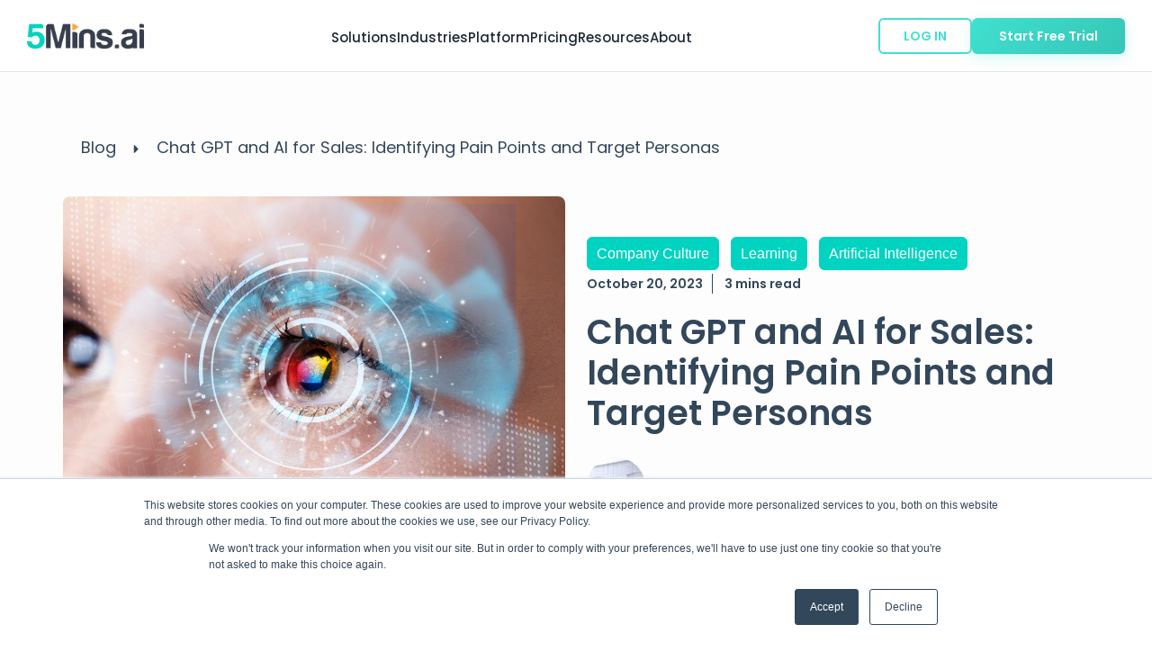

--- FILE ---
content_type: text/html; charset=UTF-8
request_url: https://www.5mins.ai/resources/blog/leverage_chatgpt_and_generative_ai_for_sale
body_size: 18621
content:
<!doctype html><html lang="en"><head>
   <!-- Google Tag Manager -->
<script>(function(w,d,s,l,i){w[l]=w[l]||[];w[l].push({'gtm.start':
new Date().getTime(),event:'gtm.js'});var f=d.getElementsByTagName(s)[0],
j=d.createElement(s),dl=l!='dataLayer'?'&l='+l:'';j.async=true;j.src=
'https://www.googletagmanager.com/gtm.js?id='+i+dl;f.parentNode.insertBefore(j,f);
})(window,document,'script','dataLayer','GTM-K4RNTGL');</script>
<!-- End Google Tag Manager -->

    <meta charset="utf-8">
    <title>Chat GPT and AI for Sales: Identifying Pain Points and Target Personas</title>
    <link rel="shortcut icon" href="https://www.5mins.ai/hubfs/Untitled%20design%20(59).png">
    <meta name="description" content="Explore how generative AI transforms sales strategy. Learn to define personas, drill deep into their needs, and harness AI knowledge for a competitive edge">
    
    
    
    
    
    
    
    
   
<meta name="viewport" content="width=device-width, initial-scale=1">

    
    <meta property="og:description" content="Explore how generative AI transforms sales strategy. Learn to define personas, drill deep into their needs, and harness AI knowledge for a competitive edge">
    <meta property="og:title" content="Chat GPT and AI for Sales: Identifying Pain Points and Target Personas">
    <meta name="twitter:description" content="Explore how generative AI transforms sales strategy. Learn to define personas, drill deep into their needs, and harness AI knowledge for a competitive edge">
    <meta name="twitter:title" content="Chat GPT and AI for Sales: Identifying Pain Points and Target Personas">

    

    
    <style>
a.cta_button{-moz-box-sizing:content-box !important;-webkit-box-sizing:content-box !important;box-sizing:content-box !important;vertical-align:middle}.hs-breadcrumb-menu{list-style-type:none;margin:0px 0px 0px 0px;padding:0px 0px 0px 0px}.hs-breadcrumb-menu-item{float:left;padding:10px 0px 10px 10px}.hs-breadcrumb-menu-divider:before{content:'›';padding-left:10px}.hs-featured-image-link{border:0}.hs-featured-image{float:right;margin:0 0 20px 20px;max-width:50%}@media (max-width: 568px){.hs-featured-image{float:none;margin:0;width:100%;max-width:100%}}.hs-screen-reader-text{clip:rect(1px, 1px, 1px, 1px);height:1px;overflow:hidden;position:absolute !important;width:1px}
</style>

<link rel="stylesheet" href="//fonts.googleapis.com/css2?family=Poppins:ital,wght@0,100;0,200;0,300;0,400;0,500;0,600;0,700;0,800;0,900;1,100;1,200;1,300;1,400;1,500;1,600;1,700;1,800;1,900&amp;display=swap">
<link rel="stylesheet" href="https://www.5mins.ai/hubfs/hub_generated/template_assets/1/46059531987/1767629098995/template_main.min.css">
<link rel="stylesheet" href="https://www.5mins.ai/hubfs/hub_generated/template_assets/1/46059529441/1767629094163/template_blog.min.css">
<link rel="stylesheet" href="https://www.5mins.ai/hubfs/hub_generated/template_assets/1/46059545572/1767629100228/template_theme-overrides.min.css">
<link rel="stylesheet" href="https://www.5mins.ai/hubfs/hub_generated/module_assets/1/46313159131/1744332619556/module_menu-section_copy.min.css">
<link rel="stylesheet" href="https://www.5mins.ai/hubfs/hub_generated/module_assets/1/46059526900/1744332579663/module_gosaas-blog-post-hero.min.css">

<style>
  #hs_cos_wrapper_gosaas_blog_post_hero .gosaas-blog-post-hero {
  background:linear-gradient(to bottom,rgba(253,253,253,1),rgba(253,253,253,1));
  padding-top:60px;
  padding-right:0px;
  padding-bottom:40px;
  padding-left:0px;
}

@media (max-width:767px) {
  #hs_cos_wrapper_gosaas_blog_post_hero .gosaas-blog-post-hero {
    padding-top:100px;
    padding-right:0px;
    padding-bottom:20px;
    padding-left:0px;
    margin-top:0px;
    margin-bottom:0px;
  }
}

#hs_cos_wrapper_gosaas_blog_post_hero .gosaas-blog-post-hero .tagline-wrap .tagline { color:rgba(0,211,191,1.0); }

#hs_cos_wrapper_gosaas_blog_post_hero .gosaas-blog-post-hero .tagline-wrap .tagline-line { background-color:rgba(0,211,191,1.0); }

#hs_cos_wrapper_gosaas_blog_post_hero .gosaas-blog-post-hero .heading-text .heading-color { color:rgba(51,71,91,1.0); }

#hs_cos_wrapper_gosaas_blog_post_hero .gosaas-blog-post-hero .date {
  color:rgba(51,71,91,1.0);
  border-color:rgba(51,71,91,1.0);
}

#hs_cos_wrapper_gosaas_blog_post_hero .gosaas-blog-post-hero .topic a {
  background-color:rgba(0,211,191,1.0);
  border-color:rgba(0,211,191,1.0);
}

#hs_cos_wrapper_gosaas_blog_post_hero .gosaas-blog-post-hero .topic a:hover,
#hs_cos_wrapper_gosaas_blog_post_hero .gosaas-blog-post-hero .topic a:focus {
  background-color:#00bfab;
  border-color:#00bfab;
}

#hs_cos_wrapper_gosaas_blog_post_hero .gosaas-blog-post-hero .blog-author a { color:rgba(51,71,91,1.0); }

#hs_cos_wrapper_gosaas_blog_post_hero .gosaas-blog-post-hero .blog-author a:hover,
#hs_cos_wrapper_gosaas_blog_post_hero .gosaas-blog-post-hero .blog-author a:focus { color:#1f3347; }

#hs_cos_wrapper_gosaas_blog_post_hero .gosaas-blog-post-hero .breadcrumb {}

#hs_cos_wrapper_gosaas_blog_post_hero .gosaas-blog-post-hero .breadcrumb a { color:rgba(51,71,91,1.0); }

#hs_cos_wrapper_gosaas_blog_post_hero .gosaas-blog-post-hero .breadcrumb a:hover,
#hs_cos_wrapper_gosaas_blog_post_hero .gosaas-blog-post-hero .breadcrumb a:focus { color:rgba(31,51,71,1.0); }

#hs_cos_wrapper_gosaas_blog_post_hero .gosaas-blog-post-hero .breadcrumb>li,
#hs_cos_wrapper_gosaas_blog_post_hero .gosaas-blog-post-hero .section-title { color:rgba(51,71,91,1.0); }

#hs_cos_wrapper_gosaas_blog_post_hero .gosaas-blog-post-hero .breadcrumb>li svg { fill:rgba(51,71,91,1.0); }

</style>



<style>
  
.call-to-action ul {    display: flex;    align-items: center;    margin: 0;    padding: 0;    list-style: none;    flex-wrap: wrap; }
.language-drop-down { margin-left: 20px; }
.menu-dropdown-language-switch { display: none;  position: absolute; min-width: 100px; z-index: 1;}
.language-drop-down:hover .menu-dropdown-language-switch {  display: block; }
.language-drop-down span {font-size: 14px; cursor: pointer; }
.menu-dropdown-language-switch ul li {display: block; }
.menu-dropdown-language-switch ul li a { font-size: 14px; margin: 0;}
.menu-dropdown-language-switch ul {display: block; margin: 0; padding: 0; list-style: none; list-style-type: none;}

</style>



<style>
  #hs_cos_wrapper_gosaas_blog_post_social_share .gosaas-blog-post-social-share {
  background:linear-gradient(to bottom,rgba(253,253,253,1),rgba(253,253,253,1));
  padding-top:20px;
  padding-right:0px;
  padding-bottom:20px;
  padding-left:0px;
  margin-top:0px;
  margin-bottom:0px;
}

@media (max-width:767px) {
  #hs_cos_wrapper_gosaas_blog_post_social_share .gosaas-blog-post-social-share {
    padding-top:20px;
    padding-right:0px;
    padding-bottom:20px;
    padding-left:0px;
    margin-top:0px;
    margin-bottom:0px;
  }
}

#hs_cos_wrapper_gosaas_blog_post_social_share .social-share .social-icon li a svg { fill:#00d3bf; }

#hs_cos_wrapper_gosaas_blog_post_social_share .social-share .social-icon li a:hover svg,
#hs_cos_wrapper_gosaas_blog_post_social_share .social-share .social-icon li a:focus svg { fill:#00ab97; }

</style>

<link rel="stylesheet" href="https://www.5mins.ai/hubfs/hub_generated/module_assets/1/46059529663/1744332584080/module_gosaas-blog-post-related-posts.min.css">

<style>
  #hs_cos_wrapper_gosaas_blog_post_related_posts .gosaas-blog-post-related-posts {
  background:linear-gradient(to bottom,rgba(242,244,246,1),rgba(242,244,246,1));
  padding-top:100px;
  padding-right:0px;
  padding-bottom:100px;
  padding-left:0px;
  margin-top:0px;
  margin-bottom:0px;
}

@media (max-width:767px) {
  #hs_cos_wrapper_gosaas_blog_post_related_posts .gosaas-blog-post-related-posts {
    padding-top:50px;
    padding-right:0px;
    padding-bottom:50px;
    padding-left:0px;
    margin-top:0px;
    margin-bottom:0px;
  }
}

#hs_cos_wrapper_gosaas_blog_post_related_posts .gosaas-blog-post-related-posts .blog-card {
  background:linear-gradient(to bottom,rgba(255,255,255,1),rgba(255,255,255,1));
  border-radius:8px;
}

</style>


<style>

  #hs_cos_wrapper_footer-module-3 .social-links {
  align-items:center;
  display:flex;
  flex-wrap:wrap;
}

#hs_cos_wrapper_footer-module-3 .social-links__icon {
  background-color:#383e4d;
  border-radius:50%;
  display:inline-flex;
  height:35px;
  margin:0 8px;
  position:relative;
  width:35px;
}

#hs_cos_wrapper_footer-module-3 .social-links__icon:hover,
#hs_cos_wrapper_footer-module-3 .social-links__icon:focus { background-color:#383e4d; }

#hs_cos_wrapper_footer-module-3 .social-links__icon:active { background-color:#71727A; }

#hs_cos_wrapper_footer-module-3 .social-links__icon:first-child { margin-left:0; }

#hs_cos_wrapper_footer-module-3 .social-links__icon svg {
  fill:#00d3bf;
  height:15px;
  left:50%;
  position:absolute;
  top:50%;
  transform:translate(-50%,-50%);
  width:auto;
}

#hs_cos_wrapper_footer-module-3 .social-links__icon:hover svg,
#hs_cos_wrapper_footer-module-3 .social-links__icon:focus svg,
#hs_cos_wrapper_footer-module-3 .social-links__icon:active svg { fill:#FFF; }

</style>

<style>
  @font-face {
    font-family: "Oxygen";
    font-weight: 400;
    font-style: normal;
    font-display: swap;
    src: url("/_hcms/googlefonts/Oxygen/regular.woff2") format("woff2"), url("/_hcms/googlefonts/Oxygen/regular.woff") format("woff");
  }
  @font-face {
    font-family: "Oxygen";
    font-weight: 700;
    font-style: normal;
    font-display: swap;
    src: url("/_hcms/googlefonts/Oxygen/700.woff2") format("woff2"), url("/_hcms/googlefonts/Oxygen/700.woff") format("woff");
  }
  @font-face {
    font-family: "Poppins";
    font-weight: 700;
    font-style: normal;
    font-display: swap;
    src: url("/_hcms/googlefonts/Poppins/700.woff2") format("woff2"), url("/_hcms/googlefonts/Poppins/700.woff") format("woff");
  }
  @font-face {
    font-family: "Poppins";
    font-weight: 400;
    font-style: normal;
    font-display: swap;
    src: url("/_hcms/googlefonts/Poppins/regular.woff2") format("woff2"), url("/_hcms/googlefonts/Poppins/regular.woff") format("woff");
  }
  @font-face {
    font-family: "Poppins";
    font-weight: 600;
    font-style: normal;
    font-display: swap;
    src: url("/_hcms/googlefonts/Poppins/600.woff2") format("woff2"), url("/_hcms/googlefonts/Poppins/600.woff") format("woff");
  }
  @font-face {
    font-family: "Poppins";
    font-weight: 400;
    font-style: normal;
    font-display: swap;
    src: url("/_hcms/googlefonts/Poppins/regular.woff2") format("woff2"), url("/_hcms/googlefonts/Poppins/regular.woff") format("woff");
  }
</style>

<!-- Editor Styles -->
<style id="hs_editor_style" type="text/css">
#hs_cos_wrapper_site_logo  { border-color: #ffffff !important; display: block !important }
/* HubSpot Non-stacked Media Query Styles */
@media (min-width:768px) {
  .footer-row-0-vertical-alignment > .row-fluid {
    display: -ms-flexbox !important;
    -ms-flex-direction: row;
    display: flex !important;
    flex-direction: row;
  }
  .footer-column-6-vertical-alignment {
    display: -ms-flexbox !important;
    -ms-flex-direction: column !important;
    -ms-flex-pack: start !important;
    display: flex !important;
    flex-direction: column !important;
    justify-content: flex-start !important;
  }
  .footer-column-6-vertical-alignment > div {
    flex-shrink: 0 !important;
  }
  .footer-column-1-vertical-alignment {
    display: -ms-flexbox !important;
    -ms-flex-direction: column !important;
    -ms-flex-pack: start !important;
    display: flex !important;
    flex-direction: column !important;
    justify-content: flex-start !important;
  }
  .footer-column-1-vertical-alignment > div {
    flex-shrink: 0 !important;
  }
  .footer-column-1-row-2-vertical-alignment > .row-fluid {
    display: -ms-flexbox !important;
    -ms-flex-direction: row;
    display: flex !important;
    flex-direction: row;
  }
  .cell_1645437003829-vertical-alignment {
    display: -ms-flexbox !important;
    -ms-flex-direction: column !important;
    -ms-flex-pack: center !important;
    display: flex !important;
    flex-direction: column !important;
    justify-content: center !important;
  }
  .cell_1645437003829-vertical-alignment > div {
    flex-shrink: 0 !important;
  }
  .cell_16454291149822-vertical-alignment {
    display: -ms-flexbox !important;
    -ms-flex-direction: column !important;
    -ms-flex-pack: center !important;
    display: flex !important;
    flex-direction: column !important;
    justify-content: center !important;
  }
  .cell_16454291149822-vertical-alignment > div {
    flex-shrink: 0 !important;
  }
  .cell_1645429114980-vertical-alignment {
    display: -ms-flexbox !important;
    -ms-flex-direction: column !important;
    -ms-flex-pack: center !important;
    display: flex !important;
    flex-direction: column !important;
    justify-content: center !important;
  }
  .cell_1645429114980-vertical-alignment > div {
    flex-shrink: 0 !important;
  }
}
/* HubSpot Styles (default) */
.header-bottom-row-0-hidden {
  display: block !important;
}
.cell_17598372944142-hidden {
  display: block !important;
}
.widget_1759835597844-hidden {
  display: block !important;
}
.footer-row-0-padding {
  padding-top: 150px !important;
  padding-bottom: 60px !important;
  padding-left: 20px !important;
  padding-right: 20px !important;
}
.footer-column-6-row-0-margin {
  margin-top: 0px !important;
  margin-bottom: 0px !important;
}
.footer-column-10-row-7-margin {
  margin-top: 0px !important;
  margin-bottom: 0px !important;
}
.footer-column-1-padding {
  padding-top: px !important;
  padding-bottom: px !important;
  padding-left: px !important;
  padding-right: 40px !important;
}
.footer-column-1-row-0-margin {
  margin-top: 0px !important;
  margin-bottom: 20px !important;
}
.footer-column-1-row-1-margin {
  margin-top: 0px !important;
  margin-bottom: 20px !important;
}
.footer-column-1-row-2-margin {
  margin-top: px !important;
  margin-bottom: 0px !important;
}
.cell_1645437003829-margin {
  margin-top: px !important;
  margin-bottom: 20px !important;
}
.cell_16454291149822-margin {
  margin-top: px !important;
  margin-bottom: 20px !important;
}
.cell_1645429114980-margin {
  margin-top: px !important;
  margin-bottom: 20px !important;
}
/* HubSpot Styles (mobile) */
@media (max-width: 767px) {
  .footer-row-0-padding {
    padding-top: 60px !important;
    padding-bottom: 60px !important;
    padding-left: 20px !important;
    padding-right: 20px !important;
  }
}
</style>
    <script type="application/ld+json">
{
  "mainEntityOfPage" : {
    "@type" : "WebPage",
    "@id" : "https://www.5mins.ai/resources/blog/leverage_chatgpt_and_generative_ai_for_sale"
  },
  "author" : {
    "name" : "Liza Hartley",
    "url" : "https://www.5mins.ai/resources/blog/author/liza-hartley",
    "@type" : "Person"
  },
  "headline" : "Chat GPT and AI for Sales: Identifying Pain Points and Target Personas",
  "datePublished" : "2023-10-20T17:25:29.000Z",
  "dateModified" : "2024-05-15T10:44:32.110Z",
  "publisher" : {
    "name" : "5MINS AI LTD",
    "logo" : {
      "url" : "https://25120918.fs1.hubspotusercontent-eu1.net/hubfs/25120918/brandingLightLogoHorizontal%20(1).svg",
      "@type" : "ImageObject"
    },
    "@type" : "Organization"
  },
  "@context" : "https://schema.org",
  "@type" : "BlogPosting",
  "image" : [ "https://www.5mins.ai/hubfs/Future%20woman%20with%20cyber%20technology%20eye%20panel%20concept.jpeg" ]
}
</script>


    

<script id="vtag-ai-js" async src="https://r2.leadsy.ai/tag.js" data-pid="1jMBGLyE537yHL9Lu" data-version="062024"></script>


<link rel="amphtml" href="https://www.5mins.ai/resources/blog/leverage_chatgpt_and_generative_ai_for_sale?hs_amp=true">

<meta property="og:image" content="https://www.5mins.ai/hubfs/Future%20woman%20with%20cyber%20technology%20eye%20panel%20concept.jpeg">
<meta property="og:image:width" content="1000">
<meta property="og:image:height" content="667">
<meta property="og:image:alt" content="technology_vision">
<meta name="twitter:image" content="https://www.5mins.ai/hubfs/Future%20woman%20with%20cyber%20technology%20eye%20panel%20concept.jpeg">
<meta name="twitter:image:alt" content="technology_vision">

<meta property="og:url" content="https://www.5mins.ai/resources/blog/leverage_chatgpt_and_generative_ai_for_sale">
<meta name="twitter:card" content="summary_large_image">

<link rel="canonical" href="https://www.5mins.ai/resources/blog/leverage_chatgpt_and_generative_ai_for_sale">
<script type="application/ld+json">
  {
    "@context": "https://schema.org",
    "@type": "BreadcrumbList",
    "itemListElement": [
      {
        "@type": "ListItem",
        "position": 1,
        "name": "Blog",
        "item": "https://www.5mins.ai/resources/blog"
      },
      {
        "@type": "ListItem",
        "position": 2,
        "name": "&lt;span id=&quot;hs_cos_wrapper_name&quot; class=&quot;hs_cos_wrapper hs_cos_wrapper_meta_field hs_cos_wrapper_type_text&quot; style=&quot;&quot; data-hs-cos-general-type=&quot;meta_field&quot; data-hs-cos-type=&quot;text&quot; &gt;Chat GPT and AI for Sales: Identifying Pain Points and Target Personas&lt;/span&gt;",
        "item": "https://www.5mins.ai/resources/blog/leverage_chatgpt_and_generative_ai_for_sale"
      }
    ]
  }
  </script>

<script type="application/ld+json">
{
  "@context": "https://schema.org",
  "@type": "BlogPosting",
  "mainEntityOfPage": {
    "@type": "WebPage",
    "@id": "https://www.5mins.ai/resources/blog/leverage_chatgpt_and_generative_ai_for_sale"
  },
  "headline": "",
  "description": "",
  "image": "https://www.5mins.ai/hubfs/Future%20woman%20with%20cyber%20technology%20eye%20panel%20concept.jpeg",
  "author": {
    "@type": "Person",
    "name": ""
  },
  "publisher": {
    "@type": "Organization",
    "name": "5Mins.ai",
    "logo": {
      "@type": "ImageObject",
      "url": "https://www.5mins.ai/logo.png"
    }
  },
  "datePublished": "2023-10-20T17:25:29+0000",
  "dateModified": "2024-05-15T10:44:32+0000",
  "url": "https://www.5mins.ai/resources/blog/leverage_chatgpt_and_generative_ai_for_sale"
}
</script>
<meta property="og:type" content="article">
<link rel="alternate" type="application/rss+xml" href="https://www.5mins.ai/resources/blog/rss.xml">
<meta name="twitter:domain" content="www.5mins.ai">
<script src="//platform.linkedin.com/in.js" type="text/javascript">
    lang: en_US
</script>

<meta http-equiv="content-language" content="en">






    

  <link rel="alternate" href="https://www.5mins.ai/resources/blog/leverage_chatgpt_and_generative_ai_for_sale" hreflang="x-default">

    
  <meta name="generator" content="HubSpot"></head>
  <body data-spy="scroll" data-target="#myNavbar" data-offset="90">
    <div class="body-wrapper   hs-content-id-82942753232 hs-blog-post hs-blog-id-51202913785">
      
      <div data-global-resource-path="5Mins - GoSaaS/templates/partials/header new.html"><header class="header">

  
  <a href="#main-content" class="header__skip">Skip to content</a>

  
  <div class="container-fluid content-wrapper">
<div class="row-fluid-wrapper">
<div class="row-fluid">
<div class="span12 widget-span widget-type-cell " style="" data-widget-type="cell" data-x="0" data-w="12">

</div><!--end widget-span -->
</div>
</div>
</div>
  

  <div class="header__container">

    
    <div class="header__column">

      
      <div class="header__row-1">
        <div class="header__row-1-container">

          
          
        </div>

      </div>
      

      
      <div class="header__row-2" id="header-row-2">

        
        <div class="header__logo header__logo--main">
          <div id="hs_cos_wrapper_site_logo" class="hs_cos_wrapper hs_cos_wrapper_widget hs_cos_wrapper_type_module widget-type-logo" style="" data-hs-cos-general-type="widget" data-hs-cos-type="module">
  






















  
  
  
    
  

</div>
        </div>
        

         <div class="menu-right">
            <div class="mean-wraper">
              <div class="header__navigation header--element" id="header-element">
                <div id="hs_cos_wrapper_navigation-primary" class="hs_cos_wrapper hs_cos_wrapper_widget hs_cos_wrapper_type_module" style="" data-hs-cos-general-type="widget" data-hs-cos-type="module">



























 




<nav aria-label="Main menu" class="navigation-primary gosass">
  
  
  <ul class="submenu level-1">
    
  </ul>

</nav>









</div>


              </div>
              <div class="navigation-button">
                 <div id="hs_cos_wrapper_button" class="hs_cos_wrapper hs_cos_wrapper_widget hs_cos_wrapper_type_module" style="" data-hs-cos-general-type="widget" data-hs-cos-type="module"></div>
              </div>
            </div>
           
         </div>
      </div>
      

    </div>
    

  </div>

  
  <div class="container-fluid content-wrapper">
<div class="row-fluid-wrapper">
<div class="row-fluid">
<div class="span12 widget-span widget-type-cell " style="" data-widget-type="cell" data-x="0" data-w="12">

<div class="row-fluid-wrapper row-depth-1 row-number-1 dnd-section header-bottom-row-0-hidden">
<div class="row-fluid ">
<div class="span12 widget-span widget-type-cell cell_17598372944142-hidden dnd-column" style="" data-widget-type="cell" data-x="0" data-w="12">

<div class="row-fluid-wrapper row-depth-1 row-number-2 dnd-row">
<div class="row-fluid ">
<div class="span12 widget-span widget-type-custom_widget widget_1759835597844-hidden dnd-module" style="" data-widget-type="custom_widget" data-x="0" data-w="12">
<div id="hs_cos_wrapper_widget_1759835597844" class="hs_cos_wrapper hs_cos_wrapper_widget hs_cos_wrapper_type_module" style="" data-hs-cos-general-type="widget" data-hs-cos-type="module">


<meta charset="UTF-8">
<meta name="viewport" content="width=device-width, initial-scale=1.0">
<title>5Mins.ai Header</title>
<link rel="preconnect" href="https://fonts.googleapis.com">
<link rel="preconnect" href="https://fonts.gstatic.com" crossorigin>
<link href="https://fonts.googleapis.com/css2?family=Poppins:wght@400;500;600;700&amp;display=swap" rel="stylesheet">
<!-- Vector Analytics -->
<script>
!function(e,r){try{if(e.vector)return void console.log("Vector snippet included more than once.");var t={};t.q=t.q||[];for(var o=["load","identify","on"],n=function(e){return function(){var r=Array.prototype.slice.call(arguments);t.q.push([e,r])}},c=0;c<o.length;c++){var a=o[c];t[a]=n(a)}if(e.vector=t,!t.loaded){var i=r.createElement("script");i.type="text/javascript",i.async=!0,i.src="https://cdn.vector.co/pixel.js";var l=r.getElementsByTagName("script")[0];l.parentNode.insertBefore(i,l),t.loaded=!0}}catch(e){console.error("Error loading Vector:",e)}}(window,document);
vector.load("f786ef8a-c2b2-45c6-af88-08b2420ce4bf");
</script>
<style>
* {
margin: 0;
padding: 0;
box-sizing: border-box;
}
body {
font-family: 'Poppins', sans-serif;
background: #ffffff;
}
header {
background: #ffffff;
border-bottom: 1px solid #e5e7eb;
position: fixed;
top: 0;
left: 0;
right: 0;
width: 100%;
z-index: 9999;
height: 80px;
}
.header-container {
max-width: 1400px;
margin: 0 auto;
display: flex;
align-items: center;
justify-content: space-between;
height: 80px;
padding: 0 30px;
}
/* Logo */
.logo {
display: flex;
align-items: center;
height: auto;
}
.logo a {
display: flex;
align-items: center;
height: auto;
}
.logo img {
height: 28px;
width: auto;
display: block;
vertical-align: middle;
}
/* Desktop Navigation */
.nav-menu {
display: flex;
align-items: center;
gap: 32px;
list-style: none;
margin: 0;
padding: 0;
}
.nav-item {
position: relative;
display: inline-block;
margin: 0;
padding: 0;
}
.nav-link {
text-decoration: none;
color: #1f2937;
font-size: 15px;
font-weight: 500;
font-family: 'Poppins', sans-serif;
transition: color 0.3s;
cursor: pointer;
white-space: nowrap;
display: inline-block;
vertical-align: middle;
line-height: normal;
padding: 0;
margin: 0;
}
.nav-link:hover {
color: #40E0D0;
}
/* Dropdown Menu */
.dropdown-menu {
position: absolute;
top: 100%;
left: 50%;
transform: translateX(-50%);
background: white;
border-radius: 8px;
box-shadow: 0 10px 40px rgba(0,0,0,0.15);
opacity: 0;
visibility: hidden;
transition: all 0.3s;
margin-top: 15px;
min-width: 250px;
padding: 15px 0;
z-index: 10000;
}
.dropdown-menu.two-column {
display: grid;
grid-template-columns: 1fr 1fr;
min-width: 500px;
padding: 15px;
gap: 0;
}
.nav-item:hover .dropdown-menu {
opacity: 1;
visibility: visible;
margin-top: 20px;
}
.dropdown-item {
padding: 12px 25px;
display: block;
color: #1f2937;
text-decoration: none;
transition: all 0.2s;
font-size: 14px;
font-family: 'Poppins', sans-serif;
white-space: nowrap;
}
.dropdown-item:hover {
background: #f3f4f6;
color: #40E0D0;
padding-left: 30px;
}
/* Desktop Buttons */
.header-buttons {
display: flex;
align-items: center;
gap: 15px;
}
.btn-login {
background: transparent;
border: 2px solid #40E0D0;
color: #40E0D0;
padding: 11px 26px;
border-radius: 6px;
font-size: 14px;
font-weight: 600;
font-family: 'Poppins', sans-serif;
cursor: pointer;
transition: all 0.3s;
text-decoration: none;
display: inline-flex;
align-items: center;
justify-content: center;
vertical-align: middle;
line-height: 1;
}
.btn-login:hover {
background: #40E0D0;
color: white;
}
.btn-trial {
background: linear-gradient(135deg, #40E0D0 0%, #36C5B6 100%);
color: white;
padding: 13px 30px;
border-radius: 6px;
font-size: 14px;
font-weight: 600;
font-family: 'Poppins', sans-serif;
cursor: pointer;
border: none;
transition: all 0.3s;
text-decoration: none;
display: inline-flex;
align-items: center;
justify-content: center;
box-shadow: 0 4px 15px rgba(64, 224, 208, 0.25);
vertical-align: middle;
line-height: 1;
}
.btn-trial:hover {
transform: translateY(-2px);
box-shadow: 0 6px 20px rgba(64, 224, 208, 0.35);
}
/* Mobile Menu Button */
.mobile-menu-btn {
display: none;
background: none;
border: none;
font-size: 28px;
cursor: pointer;
color: #1f2937;
padding: 5px;
line-height: 1;
}
/* Mobile Menu */
.mobile-menu {
display: none;
}
.mobile-menu.active {
display: block;
position: fixed;
top: 80px;
left: 0;
right: 0;
background: white;
box-shadow: 0 10px 40px rgba(0,0,0,0.1);
max-height: calc(100vh - 80px);
overflow-y: auto;
z-index: 9998;
}
.mobile-nav-item {
border-bottom: 1px solid #e5e7eb;
}
.mobile-nav-link {
display: block;
padding: 16px 20px;
color: #1f2937;
text-decoration: none;
font-size: 15px;
font-weight: 500;
}
.mobile-dropdown-toggle {
width: 100%;
background: none;
border: none;
padding: 16px 20px;
text-align: left;
font-size: 15px;
font-weight: 500;
color: #1f2937;
cursor: pointer;
display: flex;
justify-content: space-between;
align-items: center;
font-family: 'Poppins', sans-serif;
}
.mobile-dropdown-content {
display: none;
background: #f9fafb;
}
.mobile-dropdown-content.active {
display: block;
}
.mobile-dropdown-item {
display: block;
padding: 12px 20px 12px 40px;
color: #4b5563;
text-decoration: none;
font-size: 14px;
}
.mobile-buttons {
padding: 20px;
display: flex;
flex-direction: column;
gap: 12px;
background: #f9fafb;
border-top: 2px solid #e5e7eb;
}
.mobile-buttons .btn-login,
.mobile-buttons .btn-trial {
width: 100%;
text-align: center;
padding: 14px 20px;
}
/* Responsive */
@media (max-width: 1024px) {
.nav-menu {
display: none;
}
.header-buttons {
display: none;
}
.mobile-menu-btn {
display: block;
}
header {
height: 60px;
}
.header-container {
height: 60px;
padding: 0 20px;
}
.logo img {
height: 24px;
}
.mobile-menu.active {
top: 60px;
max-height: calc(100vh - 60px);
}
}
@media (max-width: 768px) {
.header-container {
padding: 0 18px;
}
.logo img {
height: 22px;
}
}
@media (max-width: 480px) {
header {
height: 56px;
}
.header-container {
height: 56px;
padding: 0 15px;
}
.logo img {
height: 20px;
}
.mobile-menu.active {
top: 56px;
max-height: calc(100vh - 56px);
}
.mobile-menu-btn {
font-size: 24px;
}
.mobile-nav-link,
.mobile-dropdown-toggle {
padding: 14px 18px;
font-size: 14px;
}
.mobile-dropdown-item {
padding: 11px 18px 11px 36px;
font-size: 13px;
}
.mobile-buttons {
padding: 18px;
gap: 10px;
}
.mobile-buttons .btn-login,
.mobile-buttons .btn-trial {
padding: 13px 18px;
font-size: 14px;
}
}
</style>


<header>
<div class="header-container">
<!-- Logo -->
<div class="logo">
<a href="https://www.5mins.ai/?hsLang=en">
<img src="https://www.5mins.ai/hubfs/Logo%20(1).png" alt="5Mins.ai Logo">
</a>
</div>
<!-- Desktop Navigation -->
<ul class="nav-menu">
<li class="nav-item">
<span class="nav-link">Solutions</span>
<div class="dropdown-menu">
<a href="https://www.5mins.ai/solutions/compliance-training?hsLang=en" class="dropdown-item">📋 Compliance Training</a>
<a href="https://www.5mins.ai/solutions/leadership-development?hsLang=en" class="dropdown-item">👑 Leadership Development</a>
<a href="https://www.5mins.ai/solutions/employee-training?hsLang=en" class="dropdown-item">🎯 Role-based Training</a>
<a href="https://www.5mins.ai/solutions/sales-and-customer-success-training?hsLang=en" class="dropdown-item">💼 Sales and CS Training</a>
<a href="https://www.5mins.ai/solutions/onboarding?hsLang=en" class="dropdown-item">🚀 Onboarding</a>
<a href="https://www.5mins.ai/solutions/generative-ai-training?hsLang=en" class="dropdown-item">🤖 Gen AI Training</a>
</div>
</li>
<li class="nav-item">
<span class="nav-link">Industries</span>
<div class="dropdown-menu two-column">
<a href="https://www.5mins.ai/industries/financial-services?hsLang=en" class="dropdown-item">💰 Financial Services</a>
<a href="https://www.5mins.ai/industries/hospitality?hsLang=en" class="dropdown-item">🏨 Hospitality</a>
<a href="https://www.5mins.ai/industries/technology?hsLang=en" class="dropdown-item">🔧 Technology</a>
<a href="https://www.5mins.ai/industries/agencies?hsLang=en" class="dropdown-item">📊 Agencies</a>
<a href="https://www.5mins.ai/industries/recruitment?hsLang=en" class="dropdown-item">👥 Recruitment</a>
<a href="https://www.5mins.ai/industries/retail?hsLang=en" class="dropdown-item">🛍️ Retail</a>
<a href="https://www.5mins.ai/industries/manufacturing?hsLang=en" class="dropdown-item">🏭 Manufacturing</a>
<a href="https://www.5mins.ai/industries/legal-services-training-and-compliance?hsLang=en" class="dropdown-item">⚖️ Legal Services</a>
<a href="https://www.5mins.ai/industries/it-services-training?hsLang=en" class="dropdown-item">💻 IT Services</a>
<a href="https://www.5mins.ai/industries/hc-ls?hsLang=en" class="dropdown-item">🏥 Healthcare &amp; Life Sciences</a>
<a href="https://www.5mins.ai/industries/logistics?hsLang=en" class="dropdown-item">📦 Logistics</a>
<a href="https://www.5mins.ai/industries/maritime?hsLang=en" class="dropdown-item">⚓ Maritime</a>
<a href="https://www.5mins.ai/industries/accounting-training?hsLang=en" class="dropdown-item">🧾 Accounting Services</a>
</div>
</li>
<li class="nav-item">
<span class="nav-link">Platform</span>
<div class="dropdown-menu">
<a href="https://www.5mins.ai/platform/ai-powered-learning-platform?hsLang=en" class="dropdown-item">AI Microlearning</a>
<a href="https://www.5mins.ai/platform/tiktok-style-gamified-learning?hsLang=en" class="dropdown-item">TikTok Style Learning</a>
<a href="https://www.5mins.ai/platform/skills-based-learning?hsLang=en" class="dropdown-item">Skill-Based Learning</a>
<a href="https://www.5mins.ai/platform/integrations?hsLang=en" class="dropdown-item">Integrations</a>
</div>
</li>
<li class="nav-item">
<a href="https://www.5mins.ai/pricing?hsLang=en" class="nav-link">Pricing</a>
</li>
<li class="nav-item">
<span class="nav-link">Resources</span>
<div class="dropdown-menu">
<a href="https://www.5mins.ai/customer-success-stories?hsLang=en" class="dropdown-item">Success Stories</a>
<a href="https://www.5mins.ai/compare?hsLang=en" class="dropdown-item">Comparison Tools</a>
<a href="https://www.5mins.ai/resources/webinars?hsLang=en" class="dropdown-item">Webinars</a>
<a href="https://www.5mins.ai/resources/library?hsLang=en" class="dropdown-item">Templates and Guides</a>
<a href="https://www.5mins.ai/resources/course-collection?hsLang=en" class="dropdown-item">Course Collection</a>
<a href="https://www.5mins.ai/resources/blog" class="dropdown-item">Blog</a>
</div>
</li>
<li class="nav-item">
<span class="nav-link">About</span>
<div class="dropdown-menu">
<a href="https://www.5mins.ai/about/leading-instructors?hsLang=en" class="dropdown-item">Our Instructors</a>
<a href="https://www.5mins.ai/about/our-story?hsLang=en" class="dropdown-item">Our Story</a>
<a href="https://www.5mins.ai/about/careers?hsLang=en" class="dropdown-item">Careers</a>
<a href="https://www.5mins.ai/about/contact?hsLang=en" class="dropdown-item">Contact Us</a>
</div>
</li>
</ul>
<!-- Desktop Buttons -->
<div class="header-buttons">
<a href="https://app.5mins.ai/login/" class="btn-login">LOG IN</a>
<a href="https://www.5mins.ai/book-demo?hsLang=en" class="btn-trial">Start Free Trial</a>
</div>
<!-- Mobile Menu Button -->
<button class="mobile-menu-btn" onclick="toggleMobileMenu()">☰</button>
</div>
<!-- Mobile Menu -->
<div class="mobile-menu" id="mobileMenu">
<div class="mobile-nav-item">
<button class="mobile-dropdown-toggle" onclick="toggleDropdown('solutions')">
Solutions
<span id="solutions-arrow">+</span>
</button>
<div class="mobile-dropdown-content" id="solutions">
<a href="https://www.5mins.ai/solutions/compliance-training?hsLang=en" class="mobile-dropdown-item">📋 Compliance Training</a>
<a href="https://www.5mins.ai/solutions/leadership-development?hsLang=en" class="mobile-dropdown-item">👑 Leadership Development</a>
<a href="https://www.5mins.ai/solutions/employee-training?hsLang=en" class="mobile-dropdown-item">🎯 Role-based Training</a>
<a href="https://www.5mins.ai/solutions/sales-and-customer-success-training?hsLang=en" class="mobile-dropdown-item">💼 Sales and CS Training</a>
<a href="https://www.5mins.ai/solutions/onboarding?hsLang=en" class="mobile-dropdown-item">🚀 Onboarding</a>
<a href="https://www.5mins.ai/solutions/generative-ai-training?hsLang=en" class="mobile-dropdown-item">🤖 Gen AI Training</a>
</div>
</div>
<div class="mobile-nav-item">
<button class="mobile-dropdown-toggle" onclick="toggleDropdown('industries')">
Industries
<span id="industries-arrow">+</span>
</button>
<div class="mobile-dropdown-content" id="industries">
<a href="https://www.5mins.ai/industries/financial-services?hsLang=en" class="mobile-dropdown-item">💰 Financial Services</a>
<a href="https://www.5mins.ai/industries/hospitality?hsLang=en" class="mobile-dropdown-item">🏨 Hospitality</a>
<a href="https://www.5mins.ai/industries/technology?hsLang=en" class="mobile-dropdown-item">🔧 Technology</a>
<a href="https://www.5mins.ai/industries/agencies?hsLang=en" class="mobile-dropdown-item">📊 Agencies</a>
<a href="https://www.5mins.ai/industries/recruitment?hsLang=en" class="mobile-dropdown-item">👥 Recruitment</a>
<a href="https://www.5mins.ai/industries/retail?hsLang=en" class="mobile-dropdown-item">🛍️ Retail</a>
<a href="https://www.5mins.ai/industries/manufacturing?hsLang=en" class="mobile-dropdown-item">🏭 Manufacturing</a>
<a href="https://www.5mins.ai/industries/legal-services-training-and-compliance?hsLang=en" class="mobile-dropdown-item">⚖️ Legal Services</a>
<a href="https://www.5mins.ai/industries/it-services-training?hsLang=en" class="mobile-dropdown-item">💻 IT Services</a>
<a href="https://www.5mins.ai/industries/hc-ls?hsLang=en" class="mobile-dropdown-item">🏥 Healthcare &amp; Life Sciences</a>
<a href="https://www.5mins.ai/industries/logistics?hsLang=en" class="mobile-dropdown-item">📦 Logistics</a>
<a href="https://www.5mins.ai/industries/maritime?hsLang=en" class="mobile-dropdown-item">⚓ Maritime</a>
<a href="https://www.5mins.ai/industries/accounting-training?hsLang=en" class="mobile-dropdown-item">🧾 Accounting Services</a>
</div>
</div>
<div class="mobile-nav-item">
<button class="mobile-dropdown-toggle" onclick="toggleDropdown('platform')">
Platform
<span id="platform-arrow">+</span>
</button>
<div class="mobile-dropdown-content" id="platform">
<a href="https://www.5mins.ai/platform/ai-powered-learning-platform?hsLang=en" class="mobile-dropdown-item">AI Microlearning</a>
<a href="https://www.5mins.ai/platform/tiktok-style-gamified-learning?hsLang=en" class="mobile-dropdown-item">TikTok Style Learning</a>
<a href="https://www.5mins.ai/platform/skills-based-learning?hsLang=en" class="mobile-dropdown-item">Skill-Based Learning</a>
<a href="https://www.5mins.ai/platform/integrations?hsLang=en" class="mobile-dropdown-item">Integrations</a>
</div>
</div>
<div class="mobile-nav-item">
<a href="https://www.5mins.ai/pricing?hsLang=en" class="mobile-nav-link">Pricing</a>
</div>
<div class="mobile-nav-item">
<button class="mobile-dropdown-toggle" onclick="toggleDropdown('resources')">
Resources
<span id="resources-arrow">+</span>
</button>
<div class="mobile-dropdown-content" id="resources">
<a href="https://www.5mins.ai/customer-success-stories?hsLang=en" class="mobile-dropdown-item">Success Stories</a>
<a href="https://www.5mins.ai/compare?hsLang=en" class="mobile-dropdown-item">Comparison Tools</a>
<a href="https://www.5mins.ai/resources/webinars?hsLang=en" class="mobile-dropdown-item">Webinars</a>
<a href="https://www.5mins.ai/resources/library?hsLang=en" class="mobile-dropdown-item">Templates and Guides</a>
<a href="https://www.5mins.ai/resources/course-collection?hsLang=en" class="mobile-dropdown-item">Course Collection</a>
<a href="https://www.5mins.ai/resources/blog" class="mobile-dropdown-item">Blog</a>
</div>
</div>
<div class="mobile-nav-item">
<button class="mobile-dropdown-toggle" onclick="toggleDropdown('about')">
About
<span id="about-arrow">+</span>
</button>
<div class="mobile-dropdown-content" id="about">
<a href="https://www.5mins.ai/about/leading-instructors?hsLang=en" class="mobile-dropdown-item">Our Instructors</a>
<a href="https://www.5mins.ai/about/our-story?hsLang=en" class="mobile-dropdown-item">Our Story</a>
<a href="https://www.5mins.ai/about/careers?hsLang=en" class="mobile-dropdown-item">Careers</a>
<a href="https://www.5mins.ai/about/contact?hsLang=en" class="mobile-dropdown-item">Contact Us</a>
</div>
</div>
<div class="mobile-buttons">
<a href="https://www.5mins.ai/book-demo?hsLang=en" class="btn-trial">Start Free Trial</a>
<a href="https://app.5mins.ai/login/" class="btn-login">LOG IN</a>
</div>
</div>
</header>
<script>
function toggleMobileMenu() {
document.getElementById('mobileMenu').classList.toggle('active');
}
function toggleDropdown(id) {
const dropdown = document.getElementById(id);
const arrow = document.getElementById(id + '-arrow');
dropdown.classList.toggle('active');
arrow.textContent = dropdown.classList.contains('active') ? '−' : '+';
}
document.addEventListener('click', function(event) {
const menu = document.getElementById('mobileMenu');
const menuBtn = document.querySelector('.mobile-menu-btn');
if (!menu.contains(event.target) && !menuBtn.contains(event.target)) {
menu.classList.remove('active');
}
});
document.querySelectorAll('.mobile-dropdown-item, .mobile-nav-link').forEach(link => {
link.addEventListener('click', function() {
document.getElementById('mobileMenu').classList.remove('active');
});
});
</script>
<script>window._nQc="89622829";</script><script async src="https://serve.albacross.com/track.js"></script>

</div>

</div><!--end widget-span -->
</div><!--end row-->
</div><!--end row-wrapper -->

</div><!--end widget-span -->
</div><!--end row-->
</div><!--end row-wrapper -->

</div><!--end widget-span -->
</div>
</div>
</div>
  

</header></div>
      

      

<main id="main-content" class="body-container-wrapper">
  <div class="body-container body-container--blog-post">
    
    
    <div id="hs_cos_wrapper_gosaas_blog_post_hero" class="hs_cos_wrapper hs_cos_wrapper_widget hs_cos_wrapper_type_module" style="" data-hs-cos-general-type="widget" data-hs-cos-type="module">
<!-- HTML to show when checked -->



<section class="gosaas-blog-post-hero">
  <div class="content-wrapper">
    
    <div class="mb-10">
      

        <ol id="sitemap-gosaas_blog_post_hero-dynamic" class="breadcrumb nav ">
          <li class="breadcrumb-item"><a href="https://www.5mins.ai/resources/blog">Blog</a>
            <span class="icon">
              <span id="hs_cos_wrapper_gosaas_blog_post_hero_" class="hs_cos_wrapper hs_cos_wrapper_widget hs_cos_wrapper_type_icon" style="" data-hs-cos-general-type="widget" data-hs-cos-type="icon"><svg version="1.0" xmlns="http://www.w3.org/2000/svg" viewbox="0 0 192 512" width="15" height="15" aria-hidden="true"><g id="caret-right1_layer"><path d="M0 384.662V127.338c0-17.818 21.543-26.741 34.142-14.142l128.662 128.662c7.81 7.81 7.81 20.474 0 28.284L34.142 398.804C21.543 411.404 0 402.48 0 384.662z" /></g></svg></span>
            </span>

          </li>
          <li class="breadcrumb-item active" aria-current="page"><span id="hs_cos_wrapper_name" class="hs_cos_wrapper hs_cos_wrapper_meta_field hs_cos_wrapper_type_text" style="" data-hs-cos-general-type="meta_field" data-hs-cos-type="text">Chat GPT and AI for Sales: Identifying Pain Points and Target Personas</span></li>
        </ol>

        

    </div>
    <div class="flex">

      <div class="col">

        <img src="https://www.5mins.ai/hubfs/Future%20woman%20with%20cyber%20technology%20eye%20panel%20concept.jpeg" class="featured-image" alt="technology_vision">
      </div>
      <div class="col">
        
        
        

        
        <ul class="list-inline">
          
          
          <li class="list-inline-item font-weight-600 topic font-size-14">
            <a class="button px-10 py-5" href="https://www.5mins.ai/resources/blog/tag/company-culture">Company Culture</a>
          </li>
          
          <li class="list-inline-item font-weight-600 topic font-size-14">
            <a class="button px-10 py-5" href="https://www.5mins.ai/resources/blog/tag/learning">Learning</a>
          </li>
          
          <li class="list-inline-item font-weight-600 topic font-size-14">
            <a class="button px-10 py-5" href="https://www.5mins.ai/resources/blog/tag/artificial-intelligence">Artificial Intelligence</a>
          </li>
          
          

          
          <li class="list-inline-item font-weight-600 date font-size-14">
            October 20, 2023
          </li>
          
          
          <li class="list-inline-item font-weight-600 date font-size-14">
          
        
         
        

        
        
        

        

        3 mins read
        
          </li>
        </ul>

        
        <div class="heading-text">
          
          <h1 class="heading-type heading-color font-size-38">
            <span id="hs_cos_wrapper_name" class="hs_cos_wrapper hs_cos_wrapper_meta_field hs_cos_wrapper_type_text" style="" data-hs-cos-general-type="meta_field" data-hs-cos-type="text">Chat GPT and AI for Sales: Identifying Pain Points and Target Personas</span>
          </h1>
          
        </div>
        

        
        <div class="blog-author">
          <div class="blog-author-image blog-author-col">
            <img src="https://www.5mins.ai/hubfs/Liza.png" alt="Liza Hartley">
          </div>
          <div class="blog-author-name blog-author-col">
            <a href="https://www.5mins.ai/resources/blog/author/liza-hartley" rel="author">
              Liza Hartley
            </a>
          </div>
        </div>
        

      </div>

    </div>
    
  </div>
</section>

</div> 

    
    <div class="content-wrapper">
      <article class="blog-post">
        <div class="blog-post__body">
          <span id="hs_cos_wrapper_post_body" class="hs_cos_wrapper hs_cos_wrapper_meta_field hs_cos_wrapper_type_rich_text" style="" data-hs-cos-general-type="meta_field" data-hs-cos-type="rich_text"><p>In the fast-paced world of sales, understanding your target personas and identifying pain points, but generative AI can make things significantly more efficient. In this blog post, based on micro-lessons create by the <span style="color: #00d3bf;"><a href="https://app.5mins.ai/creator/64ac0f56943824386fb780c9" style="color: #00d3bf;">5Mins.ai Sales Academy</a> </span>we'll explore how you can harness these AI technologies to streamline your sales strategy and make more informed decisions.</p>
<h3 style="font-size: 20px;"><span style="color: #000000;"><!--more--></span></h3>
<p style="font-size: 24px;"><strong>Defining Your Ideal Customer Persona</strong></p>
<p>To effectively target your audience, you need a clear understanding of your ideal customer persona. Start by using a prompt like this:</p>
<blockquote>
<p><em>"I sell a database technology to companies. These are the outcomes we provide:</em></p>
<p><em>1) Help engineers develop applications faster</em></p>
<p><em>2) Help companies get new products to market faster</em></p>
<p><em>3) Help companies maintain compliance with security protocols easier</em></p>
<p><em>4) Help companies scale their database infrastructure automatically</em></p>
<p><em>What departments within companies should I target for my sales outreach?"</em></p>
</blockquote>
<p>This prompt helps you define your target departments within organizations based on the outcomes your product or service delivers. It's a crucial step in tailoring your sales approach.</p>
<p>&nbsp;</p>
<p><span style="font-size: 24px;"><strong>Drilling Deeper into Each Persona</strong></span></p>
<p>Once you've identified your target departments, it's essential to understand their specific needs, challenges, and how your solution can help. Use a prompt like this:</p>
<blockquote>
<p>"For each of those departments, summarize below points. Return the data in tabular format, with the below points as column headers. Each department will have its own row. Here are the points to summarize:</p>
<p>1) What individuals in each department care about as it relates to business outcomes</p>
<p>2) How individuals in each department spend their time to achieve business outcomes</p>
<p>3) What individuals in each department often struggle with to achieve those business outcomes</p>
<p>4) How the database solution I sell may be able to help individuals in each department"</p>
</blockquote>
<p>This prompt helps you create a detailed profile of each department's needs and pain points, allowing you to craft a targeted and effective sales strategy.</p>
<p>&nbsp;</p>
<p><span style="font-size: 24px;"><strong>Leveraging GPT's Knowledge</strong></span></p>
<p>GPT, with its vast knowledge, can provide valuable insights into competitors of a given company. It can save you considerable time and effort in finding relevant information. You can use Chat GPT to research industry trends, identify competitors, and gather insights about market positioning, customer satisfaction, and more. Some sample questions you can ask include:</p>
<blockquote>
<ul>
<li style="color: #374151;" aria-level="1"><span style="color: #000000;">"What are the top trends in [industry]?"</span></li>
<li style="color: #374151;" aria-level="1"><span style="color: #000000;">"Who are the main competitors of [existing customer/client's company]? What are their unique selling points and market positions?"</span></li>
<li style="color: #374151;" aria-level="1"><span style="color: #000000;">"Can you provide a comparison between [existing customer/client's company] and its top competitors in terms of market share, customer satisfaction, or product features?"</span></li>
<li style="color: #374151;" aria-level="1"><span style="color: #000000;">"What are some successful strategies or tactics employed by [existing customer/client's company]'s competitors in capturing market share or attracting customers?"</span></li>
<li style="color: #374151;" aria-level="1"><span style="color: #000000;">"How do customers perceive [existing customer/client's company] compared to its competitors? Are there any common pain points or areas of improvement?"</span></li>
</ul>
</blockquote>
<p>These questions can help you gather insights to refine your sales strategy and address customer pain points more effectively.</p>
<p>&nbsp;</p>
<p><span style="font-size: 24px;"><strong>Note on GPT and Bard</strong></span></p>
<p>It's essential to be aware that GPT's knowledge is based on information available until 2021. Therefore, any new competitors or companies may not be included in GPT's responses. In scenarios where real-time data is crucial, Bard can be a valuable option. Bard is designed to provide more up-to-date information, ensuring you have access to the latest competitor details.</p>
<p>&nbsp;</p>
<p><span style="font-size: 24px;"><strong>Conclusion</strong></span></p>
<p>In conclusion, the combination of Chat GPT and generative AI tools like Bard can significantly enhance your sales efforts. By understanding your target personas and identifying pain points, you can tailor your approach, provide more relevant solutions, and ultimately improve your sales success. So, why not give these powerful AI tools a try and unlock new possibilities for your sales strategy?</p>
<p>&nbsp;</p>
<div id="hs_cos_wrapper_widget_ee1a0594-37ef-4913-9921-8f648e8d89a4" class="hs_cos_wrapper hs_cos_wrapper_widget hs_cos_wrapper_type_module" style="" data-hs-cos-general-type="widget" data-hs-cos-type="module">
<div class="call-to-action">
  <ul>
  
    <li>
  
  
  <a class="button" href="https://www.5mins.ai/book-demo?hsLang=en">
    Get in touch
  </a>
   </li>
  
    
     <li class="language-drop-down">
    <span> EN </span>
    <div class="menu-dropdown-language-switch">
      <ul>
        <li>
        
        
          
        </li>
        
      </ul>
    </div>
  </li>   
    
  </ul>
</div>





</div></span>
        </div>
      </article>
    </div>
    

    
    <div id="hs_cos_wrapper_gosaas_blog_post_social_share" class="hs_cos_wrapper hs_cos_wrapper_widget hs_cos_wrapper_type_module" style="" data-hs-cos-general-type="widget" data-hs-cos-type="module">
<!-- HTML to show when checked -->



<section class="gosaas-blog-post-social-share">
  <div class="content-wrapper">
    <div class="max-width-850 mr-auto ml-auto">

      
      <!-- HTML to show when checked -->
      <div class="social-share text-center">
        <ul class="list-inline social-icon">
          
          <li class="list-inline-item social-share-text">
            Share on social media:
          </li>
          
          <li class="list-inline-item">
            <a href="mailto:?subject=%20site&amp;body=Check%20out%20this%20site%20https://www.5mins.ai/resources/blog/leverage_chatgpt_and_generative_ai_for_sale" target="_blank">
              <span id="hs_cos_wrapper_gosaas_blog_post_social_share_" class="hs_cos_wrapper hs_cos_wrapper_widget hs_cos_wrapper_type_icon" style="" data-hs-cos-general-type="widget" data-hs-cos-type="icon"><svg version="1.0" xmlns="http://www.w3.org/2000/svg" viewbox="0 0 512 512" width="20" height="20" aria-hidden="true"><g id="envelope1_layer"><path d="M502.3 190.8c3.9-3.1 9.7-.2 9.7 4.7V400c0 26.5-21.5 48-48 48H48c-26.5 0-48-21.5-48-48V195.6c0-5 5.7-7.8 9.7-4.7 22.4 17.4 52.1 39.5 154.1 113.6 21.1 15.4 56.7 47.8 92.2 47.6 35.7.3 72-32.8 92.3-47.6 102-74.1 131.6-96.3 154-113.7zM256 320c23.2.4 56.6-29.2 73.4-41.4 132.7-96.3 142.8-104.7 173.4-128.7 5.8-4.5 9.2-11.5 9.2-18.9v-19c0-26.5-21.5-48-48-48H48C21.5 64 0 85.5 0 112v19c0 7.4 3.4 14.3 9.2 18.9 30.6 23.9 40.7 32.4 173.4 128.7 16.8 12.2 50.2 41.8 73.4 41.4z" /></g></svg></span>
            </a>
          </li>
          <li class="list-inline-item">
            <a href="https://www.facebook.com/share.php?u=https://www.5mins.ai/resources/blog/leverage_chatgpt_and_generative_ai_for_sale" target="_blank">
              <span id="hs_cos_wrapper_gosaas_blog_post_social_share_" class="hs_cos_wrapper hs_cos_wrapper_widget hs_cos_wrapper_type_icon" style="" data-hs-cos-general-type="widget" data-hs-cos-type="icon"><svg version="1.0" xmlns="http://www.w3.org/2000/svg" viewbox="0 0 264 512" width="20" height="20" aria-hidden="true"><g id="facebook-f2_layer"><path d="M76.7 512V283H0v-91h76.7v-71.7C76.7 42.4 124.3 0 193.8 0c33.3 0 61.9 2.5 70.2 3.6V85h-48.2c-37.8 0-45.1 18-45.1 44.3V192H256l-11.7 91h-73.6v229" /></g></svg></span>
            </a>
          </li>
          <li class="list-inline-item">
            <a href="https://twitter.com/intent/tweet?text=https://www.5mins.ai/resources/blog/leverage_chatgpt_and_generative_ai_for_sale" target="_blank">
              <span id="hs_cos_wrapper_gosaas_blog_post_social_share_" class="hs_cos_wrapper hs_cos_wrapper_widget hs_cos_wrapper_type_icon" style="" data-hs-cos-general-type="widget" data-hs-cos-type="icon"><svg version="1.0" xmlns="http://www.w3.org/2000/svg" viewbox="0 0 512 512" width="20" height="20" aria-hidden="true"><g id="twitter3_layer"><path d="M459.37 151.716c.325 4.548.325 9.097.325 13.645 0 138.72-105.583 298.558-298.558 298.558-59.452 0-114.68-17.219-161.137-47.106 8.447.974 16.568 1.299 25.34 1.299 49.055 0 94.213-16.568 130.274-44.832-46.132-.975-84.792-31.188-98.112-72.772 6.498.974 12.995 1.624 19.818 1.624 9.421 0 18.843-1.3 27.614-3.573-48.081-9.747-84.143-51.98-84.143-102.985v-1.299c13.969 7.797 30.214 12.67 47.431 13.319-28.264-18.843-46.781-51.005-46.781-87.391 0-19.492 5.197-37.36 14.294-52.954 51.655 63.675 129.3 105.258 216.365 109.807-1.624-7.797-2.599-15.918-2.599-24.04 0-57.828 46.782-104.934 104.934-104.934 30.213 0 57.502 12.67 76.67 33.137 23.715-4.548 46.456-13.32 66.599-25.34-7.798 24.366-24.366 44.833-46.132 57.827 21.117-2.273 41.584-8.122 60.426-16.243-14.292 20.791-32.161 39.308-52.628 54.253z" /></g></svg></span>
            </a>
          </li>
          <li class="list-inline-item">
            <a href="https://www.linkedin.com/shareArticle?url=https://www.5mins.ai/resources/blog/leverage_chatgpt_and_generative_ai_for_sale" target="_blank">
              <span id="hs_cos_wrapper_gosaas_blog_post_social_share_" class="hs_cos_wrapper hs_cos_wrapper_widget hs_cos_wrapper_type_icon" style="" data-hs-cos-general-type="widget" data-hs-cos-type="icon"><svg version="1.0" xmlns="http://www.w3.org/2000/svg" viewbox="0 0 448 512" width="20" height="20" aria-hidden="true"><g id="linkedin-in4_layer"><path d="M100.3 480H7.4V180.9h92.9V480zM53.8 140.1C24.1 140.1 0 115.5 0 85.8 0 56.1 24.1 32 53.8 32c29.7 0 53.8 24.1 53.8 53.8 0 29.7-24.1 54.3-53.8 54.3zM448 480h-92.7V334.4c0-34.7-.7-79.2-48.3-79.2-48.3 0-55.7 37.7-55.7 76.7V480h-92.8V180.9h89.1v40.8h1.3c12.4-23.5 42.7-48.3 87.9-48.3 94 0 111.3 61.9 111.3 142.3V480z" /></g></svg></span>
            </a>
          </li>
        </ul>
      </div>
      

    </div>
  </div>
</section>

</div>

    
    <div id="hs_cos_wrapper_gosaas_blog_post_related_posts" class="hs_cos_wrapper hs_cos_wrapper_widget hs_cos_wrapper_type_module" style="" data-hs-cos-general-type="widget" data-hs-cos-type="module">
<!-- HTML to show when checked -->



<section class="gosaas-blog-post-related-posts text-center">

  <div class="content-wrapper">

    

    
    <div class="heading-text">
      
      <h2 class="heading-type heading-color font-size-40">
        More from the Blog
      </h2>
      
    </div>
    

    

    
    

    

    
  
    
    <div class="flex">
      

      <div class="col">
        <div class="blog-card text-left" aria-label="Blog post summary: AI for Leadership Development: Building Tomorrow’s Leaders Today">
          
          <div class="blog-card-featured-image text-center mb-30">
            <a href="https://www.5mins.ai/resources/blog/ai-for-leadership-development-building-tomorrows-leaders-today?hsLang=en" aria-label="Read full post: AI for Leadership Development: Building Tomorrow’s Leaders Today">
              <img src="https://www.5mins.ai/hubfs/6013928.jpg" class="featured-image" alt="" loading="lazy">
            </a>  
                
            <div class="blog-card-topic mb-10">
              
              <a class="button font-size-14" href="https://www.5mins.ai/resources/blog/tag/ai">AI</a>,
              
              <a class="button font-size-14" href="https://www.5mins.ai/resources/blog/tag/leadership">Leadership</a>
              
            </div>
                

          </div>
          

          <div class="blog-card-body">
            
            
            <div class="blog-card-date font-size-14 text-uppercase mb-20">
              May 30, 2025
            </div>
            
          
            
            <div class="blog-post-name mb-10">
              <h3 class="font-size-24 mb-0">
                <a href="https://www.5mins.ai/resources/blog/ai-for-leadership-development-building-tomorrows-leaders-today?hsLang=en">
                  AI for Leadership Development: Building Tomorrow’s Leaders Today
                </a>
              </h3>
            </div>
            

            
            <div class="blog-card-text">
              AI for Leadership Development: Building Tomorrow’s Leaders Today Leadership development has always been a cornerstone...
              
              
              <div class="mt-15 readmore">
                <a href="">
                  Read Article
                </a>
              </div>
              
            </div>
            
          </div>
        </div>
      </div>

      
    

  
    

      <div class="col">
        <div class="blog-card text-left" aria-label="Blog post summary: From Onboarding to Upskilling: The Role of Bite-Sized Training in Modern Employee Development">
          
          <div class="blog-card-featured-image text-center mb-30">
            <a href="https://www.5mins.ai/resources/blog/from-onboarding-to-upskilling-the-role-of-bite-sized-training-in-modern-employee-development?hsLang=en" aria-label="Read full post: From Onboarding to Upskilling: The Role of Bite-Sized Training in Modern Employee Development">
              <img src="https://www.5mins.ai/hubfs/29.jpg" class="featured-image" alt="" loading="lazy">
            </a>  
                  

          </div>
          

          <div class="blog-card-body">
            
            
            <div class="blog-card-date font-size-14 text-uppercase mb-20">
              October 21, 2024
            </div>
            
          
            
            <div class="blog-post-name mb-10">
              <h3 class="font-size-24 mb-0">
                <a href="https://www.5mins.ai/resources/blog/from-onboarding-to-upskilling-the-role-of-bite-sized-training-in-modern-employee-development?hsLang=en">
                  From Onboarding to Upskilling: The Role of Bite-Sized Training in Modern Employee Development
                </a>
              </h3>
            </div>
            

            
            <div class="blog-card-text">
              A company’s success fundamentally rests on how effectively it develops and trains its employees, making the right...
              
              
              <div class="mt-15 readmore">
                <a href="">
                  Read Article
                </a>
              </div>
              
            </div>
            
          </div>
        </div>
      </div>

      
    

  
    

      <div class="col">
        <div class="blog-card text-left" aria-label="Blog post summary: 15 Best Sales Training Platforms in 2025">
          
          <div class="blog-card-featured-image text-center mb-30">
            <a href="https://www.5mins.ai/resources/blog/15-best-sales-training-platforms-in-2025?hsLang=en" aria-label="Read full post: 15 Best Sales Training Platforms in 2025">
              <img src="https://www.5mins.ai/hubfs/13404941_5211678.jpg" class="featured-image" alt="" loading="lazy">
            </a>  
                  

          </div>
          

          <div class="blog-card-body">
            
            
            <div class="blog-card-date font-size-14 text-uppercase mb-20">
              November 21, 2025
            </div>
            
          
            
            <div class="blog-post-name mb-10">
              <h3 class="font-size-24 mb-0">
                <a href="https://www.5mins.ai/resources/blog/15-best-sales-training-platforms-in-2025?hsLang=en">
                  15 Best Sales Training Platforms in 2025
                </a>
              </h3>
            </div>
            

            
            <div class="blog-card-text">
              Sales training is no longer about lengthy PowerPoint presentations and annual workshops. Modern sales teams need...
              
              
              <div class="mt-15 readmore">
                <a href="">
                  Read Article
                </a>
              </div>
              
            </div>
            
          </div>
        </div>
      </div>

      
    </div>
    
    


    

    
    
    <div class="mt-50">
      
      
      
      
      
      <a class="button" href="https://www.5mins.ai/resources/blog">
        See All Posts
      </a>
    </div>
    
    

  </div>

</section>

</div>
 
 
  </div>
</main>


      
      <div data-global-resource-path="5Mins - GoSaaS/templates/partials/footer.html"><footer class="footer">
  <div class="container-fluid footer__container">
<div class="row-fluid-wrapper">
<div class="row-fluid">
<div class="span12 widget-span widget-type-cell " style="" data-widget-type="cell" data-x="0" data-w="12">

<div class="row-fluid-wrapper row-depth-1 row-number-1 footer-row-0-vertical-alignment dnd-section footer-row-0-padding">
<div class="row-fluid ">
<div class="span4 widget-span widget-type-cell footer-column-1-padding footer-column-1-vertical-alignment dnd-column" style="" data-widget-type="cell" data-x="0" data-w="4">

<div class="row-fluid-wrapper row-depth-1 row-number-2 footer-column-1-row-0-margin dnd-row">
<div class="row-fluid ">
<div class="span12 widget-span widget-type-custom_widget dnd-module" style="" data-widget-type="custom_widget" data-x="0" data-w="12">
<div id="hs_cos_wrapper_footer-module-2" class="hs_cos_wrapper hs_cos_wrapper_widget hs_cos_wrapper_type_module widget-type-logo" style="" data-hs-cos-general-type="widget" data-hs-cos-type="module">
  






















  
  <span id="hs_cos_wrapper_footer-module-2_hs_logo_widget" class="hs_cos_wrapper hs_cos_wrapper_widget hs_cos_wrapper_type_logo" style="" data-hs-cos-general-type="widget" data-hs-cos-type="logo"><a href="https://5mins.ai/" id="hs-link-footer-module-2_hs_logo_widget" style="border-width:0px;border:0px;"><img src="https://www.5mins.ai/hs-fs/hubfs/Logo.png?width=150&amp;height=32&amp;name=Logo.png" class="hs-image-widget " height="32" style="height: auto;width:150px;border-width:0px;border:0px;" width="150" alt="Logo" title="Logo" srcset="https://www.5mins.ai/hs-fs/hubfs/Logo.png?width=75&amp;height=16&amp;name=Logo.png 75w, https://www.5mins.ai/hs-fs/hubfs/Logo.png?width=150&amp;height=32&amp;name=Logo.png 150w, https://www.5mins.ai/hs-fs/hubfs/Logo.png?width=225&amp;height=48&amp;name=Logo.png 225w, https://www.5mins.ai/hs-fs/hubfs/Logo.png?width=300&amp;height=64&amp;name=Logo.png 300w, https://www.5mins.ai/hs-fs/hubfs/Logo.png?width=375&amp;height=80&amp;name=Logo.png 375w, https://www.5mins.ai/hs-fs/hubfs/Logo.png?width=450&amp;height=96&amp;name=Logo.png 450w" sizes="(max-width: 150px) 100vw, 150px"></a></span>
</div>

</div><!--end widget-span -->
</div><!--end row-->
</div><!--end row-wrapper -->

<div class="row-fluid-wrapper row-depth-1 row-number-3 dnd-row footer-column-1-row-1-margin">
<div class="row-fluid ">
<div class="span12 widget-span widget-type-custom_widget dnd-module" style="" data-widget-type="custom_widget" data-x="0" data-w="12">
<div id="hs_cos_wrapper_footer-module-3" class="hs_cos_wrapper hs_cos_wrapper_widget hs_cos_wrapper_type_module" style="" data-hs-cos-general-type="widget" data-hs-cos-type="module">
<div class="social-links">
  
  
  
  
  
  
  
  

  
  
  

  <a class="social-links__link" href="https://www.facebook.com/5MinsApp" target="_blank" rel="noopener">
    <span id="hs_cos_wrapper_footer-module-3_" class="hs_cos_wrapper hs_cos_wrapper_widget hs_cos_wrapper_type_icon social-links__icon" style="" data-hs-cos-general-type="widget" data-hs-cos-type="icon"><svg version="1.0" xmlns="http://www.w3.org/2000/svg" viewbox="0 0 264 512" aria-labelledby="facebook-f1" role="img"><title id="facebook-f1">Follow us on Facebook</title><g id="facebook-f1_layer"><path d="M76.7 512V283H0v-91h76.7v-71.7C76.7 42.4 124.3 0 193.8 0c33.3 0 61.9 2.5 70.2 3.6V85h-48.2c-37.8 0-45.1 18-45.1 44.3V192H256l-11.7 91h-73.6v229" /></g></svg></span>
  </a>
  
  
  
  
  
  
  
  

  
  
  

  <a class="social-links__link" href="https://www.instagram.com/5mins_ai/" target="_blank" rel="noopener">
    <span id="hs_cos_wrapper_footer-module-3__2" class="hs_cos_wrapper hs_cos_wrapper_widget hs_cos_wrapper_type_icon social-links__icon" style="" data-hs-cos-general-type="widget" data-hs-cos-type="icon"><svg version="1.0" xmlns="http://www.w3.org/2000/svg" viewbox="0 0 448 512" aria-labelledby="instagram2" role="img"><title id="instagram2">Follow us on LinkedIn</title><g id="instagram2_layer"><path d="M224.1 141c-63.6 0-114.9 51.3-114.9 114.9s51.3 114.9 114.9 114.9S339 319.5 339 255.9 287.7 141 224.1 141zm0 189.6c-41.1 0-74.7-33.5-74.7-74.7s33.5-74.7 74.7-74.7 74.7 33.5 74.7 74.7-33.6 74.7-74.7 74.7zm146.4-194.3c0 14.9-12 26.8-26.8 26.8-14.9 0-26.8-12-26.8-26.8s12-26.8 26.8-26.8 26.8 12 26.8 26.8zm76.1 27.2c-1.7-35.9-9.9-67.7-36.2-93.9-26.2-26.2-58-34.4-93.9-36.2-37-2.1-147.9-2.1-184.9 0-35.8 1.7-67.6 9.9-93.9 36.1s-34.4 58-36.2 93.9c-2.1 37-2.1 147.9 0 184.9 1.7 35.9 9.9 67.7 36.2 93.9s58 34.4 93.9 36.2c37 2.1 147.9 2.1 184.9 0 35.9-1.7 67.7-9.9 93.9-36.2 26.2-26.2 34.4-58 36.2-93.9 2.1-37 2.1-147.8 0-184.8zM398.8 388c-7.8 19.6-22.9 34.7-42.6 42.6-29.5 11.7-99.5 9-132.1 9s-102.7 2.6-132.1-9c-19.6-7.8-34.7-22.9-42.6-42.6-11.7-29.5-9-99.5-9-132.1s-2.6-102.7 9-132.1c7.8-19.6 22.9-34.7 42.6-42.6 29.5-11.7 99.5-9 132.1-9s102.7-2.6 132.1 9c19.6 7.8 34.7 22.9 42.6 42.6 11.7 29.5 9 99.5 9 132.1s2.7 102.7-9 132.1z" /></g></svg></span>
  </a>
  
  
  
  
  
  
  
  

  
  
  

  <a class="social-links__link" href="https://www.linkedin.com/company/5minsai/" target="_blank" rel="noopener">
    <span id="hs_cos_wrapper_footer-module-3__3" class="hs_cos_wrapper hs_cos_wrapper_widget hs_cos_wrapper_type_icon social-links__icon" style="" data-hs-cos-general-type="widget" data-hs-cos-type="icon"><svg version="1.0" xmlns="http://www.w3.org/2000/svg" viewbox="0 0 448 512" aria-labelledby="linkedin-in3" role="img"><title id="linkedin-in3">Follow us on Twitter</title><g id="linkedin-in3_layer"><path d="M100.3 480H7.4V180.9h92.9V480zM53.8 140.1C24.1 140.1 0 115.5 0 85.8 0 56.1 24.1 32 53.8 32c29.7 0 53.8 24.1 53.8 53.8 0 29.7-24.1 54.3-53.8 54.3zM448 480h-92.7V334.4c0-34.7-.7-79.2-48.3-79.2-48.3 0-55.7 37.7-55.7 76.7V480h-92.8V180.9h89.1v40.8h1.3c12.4-23.5 42.7-48.3 87.9-48.3 94 0 111.3 61.9 111.3 142.3V480z" /></g></svg></span>
  </a>
  
  
  
  
  
  
  
  

  
  
  

  <a class="social-links__link" href="https://www.youtube.com/channel/UCWaEkTxIoG96XrwAw4rDVMg" target="_blank" rel="noopener">
    <span id="hs_cos_wrapper_footer-module-3__4" class="hs_cos_wrapper hs_cos_wrapper_widget hs_cos_wrapper_type_icon social-links__icon" style="" data-hs-cos-general-type="widget" data-hs-cos-type="icon"><svg version="1.0" xmlns="http://www.w3.org/2000/svg" viewbox="0 0 576 512" aria-labelledby="youtube4" role="img"><title id="youtube4">Follow us on Instagram</title><g id="youtube4_layer"><path d="M549.655 124.083c-6.281-23.65-24.787-42.276-48.284-48.597C458.781 64 288 64 288 64S117.22 64 74.629 75.486c-23.497 6.322-42.003 24.947-48.284 48.597-11.412 42.867-11.412 132.305-11.412 132.305s0 89.438 11.412 132.305c6.281 23.65 24.787 41.5 48.284 47.821C117.22 448 288 448 288 448s170.78 0 213.371-11.486c23.497-6.321 42.003-24.171 48.284-47.821 11.412-42.867 11.412-132.305 11.412-132.305s0-89.438-11.412-132.305zm-317.51 213.508V175.185l142.739 81.205-142.739 81.201z" /></g></svg></span>
  </a>
  
</div></div>

</div><!--end widget-span -->
</div><!--end row-->
</div><!--end row-wrapper -->

<div class="row-fluid-wrapper row-depth-1 row-number-4 footer-column-1-row-2-vertical-alignment dnd-row footer-column-1-row-2-margin">
<div class="row-fluid ">
<div class="span4 widget-span widget-type-cell cell_1645429114980-vertical-alignment cell_1645429114980-margin dnd-column" style="" data-widget-type="cell" data-x="0" data-w="4">

<div class="row-fluid-wrapper row-depth-1 row-number-5 dnd-row">
<div class="row-fluid ">
<div class="span12 widget-span widget-type-custom_widget dnd-module" style="" data-widget-type="custom_widget" data-x="0" data-w="12">
<div id="hs_cos_wrapper_widget_1645429114977" class="hs_cos_wrapper hs_cos_wrapper_widget hs_cos_wrapper_type_module widget-type-linked_image" style="" data-hs-cos-general-type="widget" data-hs-cos-type="module">
    






  



<span id="hs_cos_wrapper_widget_1645429114977_" class="hs_cos_wrapper hs_cos_wrapper_widget hs_cos_wrapper_type_linked_image" style="" data-hs-cos-general-type="widget" data-hs-cos-type="linked_image"><a href="https://apps.apple.com/gb/app/5mins/id1546109213" target="_blank" id="hs-link-widget_1645429114977_" rel="noopener" style="border-width:0px;border:0px;"><img src="https://www.5mins.ai/hubfs/Download_on_the_App_Store_Badge.svg" class="hs-image-widget " width="118" height="35" alt="Download_on_the_App_Store_Badge" title="Download_on_the_App_Store_Badge" loading="lazy"></a></span></div>

</div><!--end widget-span -->
</div><!--end row-->
</div><!--end row-wrapper -->

</div><!--end widget-span -->
<div class="span4 widget-span widget-type-cell cell_16454291149822-vertical-alignment cell_16454291149822-margin dnd-column" style="" data-widget-type="cell" data-x="4" data-w="4">

<div class="row-fluid-wrapper row-depth-1 row-number-6 dnd-row">
<div class="row-fluid ">
<div class="span12 widget-span widget-type-custom_widget dnd-module" style="" data-widget-type="custom_widget" data-x="0" data-w="12">
<div id="hs_cos_wrapper_widget_1645429035092" class="hs_cos_wrapper hs_cos_wrapper_widget hs_cos_wrapper_type_module widget-type-linked_image" style="" data-hs-cos-general-type="widget" data-hs-cos-type="module">
    






  



<span id="hs_cos_wrapper_widget_1645429035092_" class="hs_cos_wrapper hs_cos_wrapper_widget hs_cos_wrapper_type_linked_image" style="" data-hs-cos-general-type="widget" data-hs-cos-type="linked_image"><a href="https://play.google.com/store/apps/details?gl=GB&amp;id=ai.fivemins.android.fivemins.beta" target="_blank" id="hs-link-widget_1645429035092_" rel="noopener" style="border-width:0px;border:0px;"><img src="https://www.5mins.ai/hubfs/Google_Play_Store_badge_EN.svg" class="hs-image-widget " width="118" height="35" alt="Google_Play_Store_badge_EN" title="Google_Play_Store_badge_EN" loading="lazy"></a></span></div>

</div><!--end widget-span -->
</div><!--end row-->
</div><!--end row-wrapper -->

</div><!--end widget-span -->
<div class="span4 widget-span widget-type-cell cell_1645437003829-vertical-alignment cell_1645437003829-margin dnd-column" style="" data-widget-type="cell" data-x="8" data-w="4">

<div class="row-fluid-wrapper row-depth-1 row-number-7 dnd-row">
<div class="row-fluid ">
<div class="span12 widget-span widget-type-custom_widget dnd-module" style="" data-widget-type="custom_widget" data-x="0" data-w="12">
<div id="hs_cos_wrapper_module_16454370038293" class="hs_cos_wrapper hs_cos_wrapper_widget hs_cos_wrapper_type_module widget-type-linked_image" style="" data-hs-cos-general-type="widget" data-hs-cos-type="module">
    






  



<span id="hs_cos_wrapper_module_16454370038293_" class="hs_cos_wrapper hs_cos_wrapper_widget hs_cos_wrapper_type_linked_image" style="" data-hs-cos-general-type="widget" data-hs-cos-type="linked_image"></span></div>

</div><!--end widget-span -->
</div><!--end row-->
</div><!--end row-wrapper -->

</div><!--end widget-span -->
</div><!--end row-->
</div><!--end row-wrapper -->

<div class="row-fluid-wrapper row-depth-1 row-number-8 dnd-row">
<div class="row-fluid ">
<div class="span12 widget-span widget-type-custom_widget dnd-module" style="" data-widget-type="custom_widget" data-x="0" data-w="12">
<div id="hs_cos_wrapper_footer-module-5" class="hs_cos_wrapper hs_cos_wrapper_widget hs_cos_wrapper_type_module widget-type-rich_text" style="" data-hs-cos-general-type="widget" data-hs-cos-type="module"><span id="hs_cos_wrapper_footer-module-5_" class="hs_cos_wrapper hs_cos_wrapper_widget hs_cos_wrapper_type_rich_text" style="" data-hs-cos-general-type="widget" data-hs-cos-type="rich_text"><p><span style="color: #00d3bf;">5Mins AI LTD</span><br><span style="color: #00d3bf;">Ludgate House 107 - 111 Fleet Street&nbsp;</span><br><span style="color: #00d3bf;">London, EC4A 2AB, United Kingdom</span></p>
<p>&nbsp;</p>
<p><span style="color: #00d3bf;">© 5Mins AI Ltd 2026. All rights reserved</span></p></span></div>

</div><!--end widget-span -->
</div><!--end row-->
</div><!--end row-wrapper -->

</div><!--end widget-span -->
<div class="span8 widget-span widget-type-cell footer-column-6-vertical-alignment dnd-column" style="" data-widget-type="cell" data-x="4" data-w="8">

<div class="row-fluid-wrapper row-depth-1 row-number-9 footer-column-6-row-0-margin dnd-row">
<div class="row-fluid ">
<div class="span4 widget-span widget-type-cell dnd-column" style="" data-widget-type="cell" data-x="0" data-w="4">

<div class="row-fluid-wrapper row-depth-1 row-number-10 dnd-row">
<div class="row-fluid ">
<div class="span12 widget-span widget-type-custom_widget dnd-module" style="" data-widget-type="custom_widget" data-x="0" data-w="12">
<div id="hs_cos_wrapper_footer-module-8" class="hs_cos_wrapper hs_cos_wrapper_widget hs_cos_wrapper_type_module widget-type-header" style="" data-hs-cos-general-type="widget" data-hs-cos-type="module">



<span id="hs_cos_wrapper_footer-module-8_" class="hs_cos_wrapper hs_cos_wrapper_widget hs_cos_wrapper_type_header" style="" data-hs-cos-general-type="widget" data-hs-cos-type="header"><h4>Solutions</h4></span></div>

</div><!--end widget-span -->
</div><!--end row-->
</div><!--end row-wrapper -->

<div class="row-fluid-wrapper row-depth-1 row-number-11 dnd-row">
<div class="row-fluid ">
<div class="span12 widget-span widget-type-custom_widget dnd-module" style="" data-widget-type="custom_widget" data-x="0" data-w="12">
<div id="hs_cos_wrapper_widget_1646056997629" class="hs_cos_wrapper hs_cos_wrapper_widget hs_cos_wrapper_type_module widget-type-simple_menu" style="" data-hs-cos-general-type="widget" data-hs-cos-type="module"><span id="hs_cos_wrapper_widget_1646056997629_" class="hs_cos_wrapper hs_cos_wrapper_widget hs_cos_wrapper_type_simple_menu" style="" data-hs-cos-general-type="widget" data-hs-cos-type="simple_menu"><div id="hs_menu_wrapper_widget_1646056997629_" class="hs-menu-wrapper active-branch flyouts hs-menu-flow-vertical" role="navigation" data-sitemap-name="" data-menu-id="" aria-label="Navigation Menu">
 <ul role="menu">
  <li class="hs-menu-item hs-menu-depth-1" role="none"><a href="https://www.5mins.ai/solutions/company-upskilling" role="menuitem" target="_self">Company-wide upskilling</a></li>
  <li class="hs-menu-item hs-menu-depth-1" role="none"><a href="https://www.5mins.ai/solutions/training-initiatives" role="menuitem" target="_self">L&amp;D initiatives</a></li>
  <li class="hs-menu-item hs-menu-depth-1" role="none"><a href="https://www.5mins.ai/solutions/function-upskilling" role="menuitem" target="_self">Function-based training</a></li>
  <li class="hs-menu-item hs-menu-depth-1" role="none"><a href="https://www.5mins.ai/solutions/leadership-development" role="menuitem" target="_self">Leadership development</a></li>
  <li class="hs-menu-item hs-menu-depth-1" role="none"><a href="https://www.5mins.ai/solutions/compliance-training" role="menuitem" target="_self">Compliance training</a></li>
  <li class="hs-menu-item hs-menu-depth-1" role="none"><a href="https://www.5mins.ai/solutions/career-mobility" role="menuitem" target="_self">Career mobility</a></li>
 </ul>
</div></span></div>

</div><!--end widget-span -->
</div><!--end row-->
</div><!--end row-wrapper -->

<div class="row-fluid-wrapper row-depth-1 row-number-12 dnd-row">
<div class="row-fluid ">
<div class="span12 widget-span widget-type-custom_widget dnd-module" style="" data-widget-type="custom_widget" data-x="0" data-w="12">
<div id="hs_cos_wrapper_widget_1646746451622" class="hs_cos_wrapper hs_cos_wrapper_widget hs_cos_wrapper_type_module widget-type-space" style="" data-hs-cos-general-type="widget" data-hs-cos-type="module"><span class="hs-horizontal-spacer"></span></div>

</div><!--end widget-span -->
</div><!--end row-->
</div><!--end row-wrapper -->

</div><!--end widget-span -->
<div class="span5 widget-span widget-type-cell dnd-column" style="" data-widget-type="cell" data-x="4" data-w="5">

<div class="row-fluid-wrapper row-depth-1 row-number-13 dnd-row">
<div class="row-fluid ">
<div class="span12 widget-span widget-type-custom_widget dnd-module" style="" data-widget-type="custom_widget" data-x="0" data-w="12">
<div id="hs_cos_wrapper_footer-module-11" class="hs_cos_wrapper hs_cos_wrapper_widget hs_cos_wrapper_type_module widget-type-header" style="" data-hs-cos-general-type="widget" data-hs-cos-type="module">



<span id="hs_cos_wrapper_footer-module-11_" class="hs_cos_wrapper hs_cos_wrapper_widget hs_cos_wrapper_type_header" style="" data-hs-cos-general-type="widget" data-hs-cos-type="header"><h4>How It Works</h4></span></div>

</div><!--end widget-span -->
</div><!--end row-->
</div><!--end row-wrapper -->

<div class="row-fluid-wrapper row-depth-1 row-number-14 dnd-row">
<div class="row-fluid ">
<div class="span12 widget-span widget-type-custom_widget dnd-module" style="" data-widget-type="custom_widget" data-x="0" data-w="12">
<div id="hs_cos_wrapper_widget_1646057470855" class="hs_cos_wrapper hs_cos_wrapper_widget hs_cos_wrapper_type_module widget-type-simple_menu" style="" data-hs-cos-general-type="widget" data-hs-cos-type="module"><span id="hs_cos_wrapper_widget_1646057470855_" class="hs_cos_wrapper hs_cos_wrapper_widget hs_cos_wrapper_type_simple_menu" style="" data-hs-cos-general-type="widget" data-hs-cos-type="simple_menu"><div id="hs_menu_wrapper_widget_1646057470855_" class="hs-menu-wrapper active-branch flyouts hs-menu-flow-vertical" role="navigation" data-sitemap-name="" data-menu-id="" aria-label="Navigation Menu">
 <ul role="menu">
  <li class="hs-menu-item hs-menu-depth-1" role="none"><a href="https://www.5mins.ai/platform/ai-microlearning-platform" role="menuitem" target="_self">AI-powered learning platform</a></li>
  <li class="hs-menu-item hs-menu-depth-1" role="none"><a href="https://www.5mins.ai/platform/business-features" role="menuitem" target="_self">Company and managers features</a></li>
  <li class="hs-menu-item hs-menu-depth-1" role="none"><a href="https://www.5mins.ai/platform/integrations" role="menuitem" target="_self">Integrations</a></li>
 </ul>
</div></span></div>

</div><!--end widget-span -->
</div><!--end row-->
</div><!--end row-wrapper -->

<div class="row-fluid-wrapper row-depth-1 row-number-15 dnd-row">
<div class="row-fluid ">
<div class="span12 widget-span widget-type-custom_widget dnd-module" style="" data-widget-type="custom_widget" data-x="0" data-w="12">
<div id="hs_cos_wrapper_widget_1646057886281" class="hs_cos_wrapper hs_cos_wrapper_widget hs_cos_wrapper_type_module widget-type-space" style="" data-hs-cos-general-type="widget" data-hs-cos-type="module"><span class="hs-horizontal-spacer"></span></div>

</div><!--end widget-span -->
</div><!--end row-->
</div><!--end row-wrapper -->

<div class="row-fluid-wrapper row-depth-1 row-number-16 dnd-row">
<div class="row-fluid ">
<div class="span12 widget-span widget-type-custom_widget dnd-module" style="" data-widget-type="custom_widget" data-x="0" data-w="12">
<div id="hs_cos_wrapper_widget_1646057840714" class="hs_cos_wrapper hs_cos_wrapper_widget hs_cos_wrapper_type_module widget-type-text" style="" data-hs-cos-general-type="widget" data-hs-cos-type="module"><span id="hs_cos_wrapper_widget_1646057840714_" class="hs_cos_wrapper hs_cos_wrapper_widget hs_cos_wrapper_type_text" style="" data-hs-cos-general-type="widget" data-hs-cos-type="text"></span></div>

</div><!--end widget-span -->
</div><!--end row-->
</div><!--end row-wrapper -->

<div class="row-fluid-wrapper row-depth-1 row-number-17 dnd-row">
<div class="row-fluid ">
<div class="span12 widget-span widget-type-custom_widget dnd-module" style="" data-widget-type="custom_widget" data-x="0" data-w="12">
<div id="hs_cos_wrapper_widget_1646057672685" class="hs_cos_wrapper hs_cos_wrapper_widget hs_cos_wrapper_type_module widget-type-rich_text" style="" data-hs-cos-general-type="widget" data-hs-cos-type="module"><span id="hs_cos_wrapper_widget_1646057672685_" class="hs_cos_wrapper hs_cos_wrapper_widget hs_cos_wrapper_type_rich_text" style="" data-hs-cos-general-type="widget" data-hs-cos-type="rich_text"></span></div>

</div><!--end widget-span -->
</div><!--end row-->
</div><!--end row-wrapper -->

<div class="row-fluid-wrapper row-depth-1 row-number-18 dnd-row">
<div class="row-fluid ">
<div class="span12 widget-span widget-type-custom_widget dnd-module" style="" data-widget-type="custom_widget" data-x="0" data-w="12">
<div id="hs_cos_wrapper_widget_1646057823396" class="hs_cos_wrapper hs_cos_wrapper_widget hs_cos_wrapper_type_module widget-type-text" style="" data-hs-cos-general-type="widget" data-hs-cos-type="module"><span id="hs_cos_wrapper_widget_1646057823396_" class="hs_cos_wrapper hs_cos_wrapper_widget hs_cos_wrapper_type_text" style="" data-hs-cos-general-type="widget" data-hs-cos-type="text"></span></div>

</div><!--end widget-span -->
</div><!--end row-->
</div><!--end row-wrapper -->

<div class="row-fluid-wrapper row-depth-1 row-number-19 dnd-row">
<div class="row-fluid ">
<div class="span12 widget-span widget-type-custom_widget dnd-module" style="" data-widget-type="custom_widget" data-x="0" data-w="12">
<div id="hs_cos_wrapper_widget_1646057637378" class="hs_cos_wrapper hs_cos_wrapper_widget hs_cos_wrapper_type_module widget-type-rich_text" style="" data-hs-cos-general-type="widget" data-hs-cos-type="module"><span id="hs_cos_wrapper_widget_1646057637378_" class="hs_cos_wrapper hs_cos_wrapper_widget hs_cos_wrapper_type_rich_text" style="" data-hs-cos-general-type="widget" data-hs-cos-type="rich_text"></span></div>

</div><!--end widget-span -->
</div><!--end row-->
</div><!--end row-wrapper -->

<div class="row-fluid-wrapper row-depth-1 row-number-20 dnd-row footer-column-10-row-7-margin">
<div class="row-fluid ">
<div class="span12 widget-span widget-type-custom_widget dnd-module" style="" data-widget-type="custom_widget" data-x="0" data-w="12">
<div id="hs_cos_wrapper_footer-module-12" class="hs_cos_wrapper hs_cos_wrapper_widget hs_cos_wrapper_type_module widget-type-simple_menu" style="" data-hs-cos-general-type="widget" data-hs-cos-type="module"><span id="hs_cos_wrapper_footer-module-12_" class="hs_cos_wrapper hs_cos_wrapper_widget hs_cos_wrapper_type_simple_menu" style="" data-hs-cos-general-type="widget" data-hs-cos-type="simple_menu"><div id="hs_menu_wrapper_footer-module-12_" class="hs-menu-wrapper active-branch flyouts hs-menu-flow-vertical" role="navigation" data-sitemap-name="" data-menu-id="" aria-label="Navigation Menu">
 <ul role="menu">
  <li class="hs-menu-item hs-menu-depth-1" role="none"><a href="https://www.5mins.ai/pricing" role="menuitem" target="_self"><h5>Pricing</h5></a></li>
  <li class="hs-menu-item hs-menu-depth-1" role="none"><a href="https://www.5mins.ai/book-demo" role="menuitem" target="_self"><h5>Get demo</h5></a></li>
  <li class="hs-menu-item hs-menu-depth-1" role="none"><a href="https://www.5mins.ai/get-the-app" role="menuitem" target="_self"><h5>Get the app</h5></a></li>
  <li class="hs-menu-item hs-menu-depth-1" role="none"><a href="https://www.5mins.ai/resources/blog" role="menuitem" target="_self"><h5>Blog</h5></a></li>
 </ul>
</div></span></div>

</div><!--end widget-span -->
</div><!--end row-->
</div><!--end row-wrapper -->

</div><!--end widget-span -->
<div class="span3 widget-span widget-type-cell dnd-column" style="" data-widget-type="cell" data-x="9" data-w="3">

<div class="row-fluid-wrapper row-depth-1 row-number-21 dnd-row">
<div class="row-fluid ">
<div class="span12 widget-span widget-type-custom_widget dnd-module" style="" data-widget-type="custom_widget" data-x="0" data-w="12">
<div id="hs_cos_wrapper_footer-module-14" class="hs_cos_wrapper hs_cos_wrapper_widget hs_cos_wrapper_type_module widget-type-header" style="" data-hs-cos-general-type="widget" data-hs-cos-type="module">



<span id="hs_cos_wrapper_footer-module-14_" class="hs_cos_wrapper hs_cos_wrapper_widget hs_cos_wrapper_type_header" style="" data-hs-cos-general-type="widget" data-hs-cos-type="header"><h4>About</h4></span></div>

</div><!--end widget-span -->
</div><!--end row-->
</div><!--end row-wrapper -->

<div class="row-fluid-wrapper row-depth-1 row-number-22 dnd-row">
<div class="row-fluid ">
<div class="span12 widget-span widget-type-custom_widget dnd-module" style="" data-widget-type="custom_widget" data-x="0" data-w="12">
<div id="hs_cos_wrapper_widget_1645428795559" class="hs_cos_wrapper hs_cos_wrapper_widget hs_cos_wrapper_type_module widget-type-simple_menu" style="" data-hs-cos-general-type="widget" data-hs-cos-type="module"><span id="hs_cos_wrapper_widget_1645428795559_" class="hs_cos_wrapper hs_cos_wrapper_widget hs_cos_wrapper_type_simple_menu" style="" data-hs-cos-general-type="widget" data-hs-cos-type="simple_menu"><div id="hs_menu_wrapper_widget_1645428795559_" class="hs-menu-wrapper active-branch flyouts hs-menu-flow-vertical" role="navigation" data-sitemap-name="" data-menu-id="" aria-label="Navigation Menu">
 <ul role="menu">
  <li class="hs-menu-item hs-menu-depth-1" role="none"><a href="https://www.5mins.ai/about/leading-instructors" role="menuitem" target="_self">Our instructors</a></li>
  <li class="hs-menu-item hs-menu-depth-1" role="none"><a href="https://www.5mins.ai/about/our-story" role="menuitem" target="_self">Our story</a></li>
  <li class="hs-menu-item hs-menu-depth-1" role="none"><a href="https://www.5mins.ai/about/careers" role="menuitem" target="_self">Careers</a></li>
  <li class="hs-menu-item hs-menu-depth-1" role="none"><a href="https://www.5mins.ai/about/contact" role="menuitem" target="_self">Contact</a></li>
  <li class="hs-menu-item hs-menu-depth-1" role="none"><a href="https://www.5mins.ai/terms-and-conditions" role="menuitem" target="_self">Terms</a></li>
  <li class="hs-menu-item hs-menu-depth-1" role="none"><a href="https://www.5mins.ai/privacy" role="menuitem" target="_self">Privacy</a></li>
  <li class="hs-menu-item hs-menu-depth-1" role="none"><a href="https://www.5mins.ai/cookies" role="menuitem" target="_self">Cookies</a></li>
 </ul>
</div></span></div>

</div><!--end widget-span -->
</div><!--end row-->
</div><!--end row-wrapper -->

</div><!--end widget-span -->
</div><!--end row-->
</div><!--end row-wrapper -->

</div><!--end widget-span -->
</div><!--end row-->
</div><!--end row-wrapper -->

</div><!--end widget-span -->
</div>
</div>
</div>
</footer></div>
      
    </div>
    
    <script src="https://code.jquery.com/jquery-3.6.0.min.js" integrity="sha256-/xUj+3OJU5yExlq6GSYGSHk7tPXikynS7ogEvDej/m4=" crossorigin="anonymous"></script>
    
    
    
    
<!-- HubSpot performance collection script -->
<script defer src="/hs/hsstatic/content-cwv-embed/static-1.1293/embed.js"></script>
<script async src="https://www.5mins.ai/hubfs/hub_generated/template_assets/1/46059545591/1767629093598/template_main.min.js"></script>
<script>
var hsVars = hsVars || {}; hsVars['language'] = 'en';
</script>

<script src="/hs/hsstatic/cos-i18n/static-1.53/bundles/project.js"></script>

<script>
    // querySelector returns the first element it finds with the correct selector
  // so it needs a unique class name or you're only grabbing one element
  document.querySelector('.toggle').addEventListener('click', function(e) {
    // from https://www.jamestease.co.uk/blether/add-remove-or-toggle-classes-using-vanilla-javascript
    // querySelectorAll returns a nodeList, so map to to an array and BOOM
    // if there's only one element to toggle, you can skip the array
    // and grab it with a simple querySelector
    [].map.call(document.querySelectorAll('.toggle-content, .toggle'), function(el) {
      // classList supports 'contains', 'add', 'remove', and 'toggle'
      el.classList.toggle('toggled');
    });
  });
</script>


<script>
!function($){"use strict";$.fn.meanmenu=function(e){var n={meanMenuTarget:jQuery(this),meanMenuContainer:"body",meanMenuClose:"X",meanMenuCloseSize:"18px",meanMenuOpen:"<span></span><span></span><span></span>",meanRevealPosition:"right",meanRevealPositionDistance:"0",meanRevealColour:"",meanScreenWidth:"1139",meanNavPush:"",meanShowChildren:!0,meanExpandableChildren:!0,meanExpand:"+",meanContract:"-",meanRemoveAttrs:!1,onePage:!1,meanDisplay:"block",removeElements:""};e=$.extend(n,e);var a=window.innerWidth||document.documentElement.clientWidth;return this.each(function(){var n=e.meanMenuTarget,t=e.meanMenuContainer,r=e.meanMenuClose,i=e.meanMenuCloseSize,s=e.meanMenuOpen,u=e.meanRevealPosition,m=e.meanRevealPositionDistance,l=e.meanRevealColour,o=e.meanScreenWidth,c=e.meanNavPush,v=".meanmenu-reveal",h=e.meanShowChildren,d=e.meanExpandableChildren,y=e.meanExpand,j=e.meanContract,Q=e.meanRemoveAttrs,f=e.onePage,g=e.meanDisplay,p=e.removeElements,C=!1;(navigator.userAgent.match(/iPhone/i)||navigator.userAgent.match(/iPod/i)||navigator.userAgent.match(/iPad/i)||navigator.userAgent.match(/Android/i)||navigator.userAgent.match(/Blackberry/i)||navigator.userAgent.match(/Windows Phone/i))&&(C=!0),(navigator.userAgent.match(/MSIE 8/i)||navigator.userAgent.match(/MSIE 7/i))&&jQuery("html").css("overflow-y","scroll");var w="",x=function(){if("center"===u){var e=window.innerWidth||document.documentElement.clientWidth,n=e/2-22+"px";w="left:"+n+";right:auto;",C?jQuery(".meanmenu-reveal").animate({left:n}):jQuery(".meanmenu-reveal").css("left",n)}},A=!1,E=!1;"right"===u&&(w="right:"+m+";left:auto;"),"left"===u&&(w="left:"+m+";right:auto;"),x();var M="",P=function(){M.html(jQuery(M).is(".meanmenu-reveal.meanclose")?r:s)},W=function(){jQuery(".mean-bar,.mean-push").remove(),jQuery(t).removeClass("mean-container"),jQuery(n).css("display",g),A=!1,E=!1,jQuery(p).removeClass("mean-remove")},b=function(){var e="background:"+l+";color:"+l+";"+w;if(o>=a){jQuery(p).addClass("mean-remove"),E=!0,jQuery(t).addClass("mean-container"),jQuery(".mean-container").prepend('<div class="mean-bar"><a href="#nav" class="meanmenu-reveal" style="'+e+'">Show Navigation</a><nav class="mean-nav"></nav></div>');var r=jQuery(n).html();jQuery(".mean-nav").html(r),Q&&jQuery("nav.mean-nav ul, nav.mean-nav ul *").each(function(){jQuery(this).is(".mean-remove")?jQuery(this).attr("class","mean-remove"):jQuery(this).removeAttr("class"),jQuery(this).removeAttr("id")}),jQuery(n).before('<div class="mean-push" />'),jQuery(".mean-push").css("margin-top",c),jQuery(n).hide(),jQuery(".meanmenu-reveal").show(),jQuery(v).html(s),M=jQuery(v),jQuery(".mean-nav ul").hide(),h?d?(jQuery(".mean-nav ul ul").each(function(){jQuery(this).children().length&&jQuery(this,"li:first").parent().append('<a class="mean-expand" href="#" style="font-size: '+i+'">'+y+"</a>")}),jQuery(".mean-expand").on("click",function(e){e.preventDefault(),jQuery(this).hasClass("mean-clicked")?(jQuery(this).text(y),jQuery(this).prev("ul").slideUp(300,function(){})):(jQuery(this).text(j),jQuery(this).prev("ul").slideDown(300,function(){})),jQuery(this).toggleClass("mean-clicked")})):jQuery(".mean-nav ul ul").show():jQuery(".mean-nav ul ul").hide(),jQuery(".mean-nav ul li").last().addClass("mean-last"),M.removeClass("meanclose"),jQuery(M).click(function(e){e.preventDefault(),A===!1?(M.css("text-align","center"),M.css("text-indent","0"),M.css("font-size",i),jQuery(".mean-nav .mean-wraper").slideDown(),A=!0):(jQuery(".mean-nav .mean-wraper").slideUp(),A=!1),M.toggleClass("meanclose"),P(),jQuery(p).addClass("mean-remove")}),f&&jQuery(".mean-nav ul > li > a:first-child").on("click",function(){jQuery(".mean-nav ul:first").slideUp(),A=!1,jQuery(M).toggleClass("meanclose").html(s)})}else W()};C||jQuery(window).resize(function(){a=window.innerWidth||document.documentElement.clientWidth,a>o,W(),o>=a?(b(),x()):W()}),jQuery(window).resize(function(){a=window.innerWidth||document.documentElement.clientWidth,C?(x(),o>=a?E===!1&&b():W()):(W(),o>=a&&(b(),x()))}),b()})}}(jQuery);
$(document).ready(function () {
  $('.menu-right').meanmenu();
  if ( $('#seo-breadcrumbs').length > 0) {
    $('#seo-breadcrumbs').detach().insertAfter('.row-number-1').show();
  }
})
</script>


<!-- Start of HubSpot Analytics Code -->
<script type="text/javascript">
var _hsq = _hsq || [];
_hsq.push(["setContentType", "blog-post"]);
_hsq.push(["setCanonicalUrl", "https:\/\/www.5mins.ai\/resources\/blog\/leverage_chatgpt_and_generative_ai_for_sale"]);
_hsq.push(["setPageId", "82942753232"]);
_hsq.push(["setContentMetadata", {
    "contentPageId": 82942753232,
    "legacyPageId": "82942753232",
    "contentFolderId": null,
    "contentGroupId": 51202913785,
    "abTestId": null,
    "languageVariantId": 82942753232,
    "languageCode": "en",
    
    
}]);
</script>

<script type="text/javascript" id="hs-script-loader" async defer src="/hs/scriptloader/25120918.js"></script>
<!-- End of HubSpot Analytics Code -->


<script type="text/javascript">
var hsVars = {
    render_id: "5c09a1d2-91d4-4d3b-9609-288c1c17c21f",
    ticks: 1767777240882,
    page_id: 82942753232,
    
    content_group_id: 51202913785,
    portal_id: 25120918,
    app_hs_base_url: "https://app-eu1.hubspot.com",
    cp_hs_base_url: "https://cp-eu1.hubspot.com",
    language: "en",
    analytics_page_type: "blog-post",
    scp_content_type: "",
    
    analytics_page_id: "82942753232",
    category_id: 3,
    folder_id: 0,
    is_hubspot_user: false
}
</script>


<script defer src="/hs/hsstatic/HubspotToolsMenu/static-1.432/js/index.js"></script>



<div id="fb-root"></div>
  <script>(function(d, s, id) {
  var js, fjs = d.getElementsByTagName(s)[0];
  if (d.getElementById(id)) return;
  js = d.createElement(s); js.id = id;
  js.src = "//connect.facebook.net/en_GB/sdk.js#xfbml=1&version=v3.0";
  fjs.parentNode.insertBefore(js, fjs);
 }(document, 'script', 'facebook-jssdk'));</script> <script>!function(d,s,id){var js,fjs=d.getElementsByTagName(s)[0];if(!d.getElementById(id)){js=d.createElement(s);js.id=id;js.src="https://platform.twitter.com/widgets.js";fjs.parentNode.insertBefore(js,fjs);}}(document,"script","twitter-wjs");</script>
 


    
   <!-- Google Tag Manager (noscript) -->
<noscript><iframe src="https://www.googletagmanager.com/ns.html?id=GTM-K4RNTGL" height="0" width="0" style="display:none;visibility:hidden"></iframe></noscript>
<!-- End Google Tag Manager (noscript) -->

  
</body></html>

--- FILE ---
content_type: text/css
request_url: https://www.5mins.ai/hubfs/hub_generated/template_assets/1/46059529441/1767629094163/template_blog.min.css
body_size: 115
content:
.blog-index{display:flex;flex-wrap:wrap}.blog-index__post{flex:0 0 100%;padding:1.4rem 1rem}@media screen and (min-width:768px){.blog-index__post--small{flex:0 0 50%}}@media screen and (min-width:1000px){.blog-index__post--small{flex:0 0 33.33333%}}@media screen and (min-width:768px){.blog-index__post--large{display:flex;flex:1 0 100%}}.blog-index__post-image{height:auto;max-width:100%}@media screen and (min-width:768px){.blog-index__post-image-wrapper--large{flex:1 1 48%}.blog-index__post-content--large{flex:1 1 48%;padding-left:2rem}.blog-index__post-content--full-width{flex:1 1 100%;padding-left:0}}.blog-index__post-title{font-size:1.25rem}.blog-index__post-timestamp{display:block}.blog-index__post-author{align-items:center;display:flex}.blog-index__post-author-image{border-radius:50%;height:auto;margin-right:.35rem;width:30px}.blog-index__post-author,.blog-index__post-image--small,.blog-index__post-tags,.blog-index__post-timestamp,.blog-index__post-title{margin:0 0 .7rem}.blog-pagination{display:flex;justify-content:flex-start}.blog-pagination__link{border:2px solid transparent;border-radius:4px;line-height:1.5;margin:0 .1rem;padding:10px 20px;text-decoration:none;transition:all .15s linear}.blog-pagination__link:focus,.blog-pagination__link:hover{-webkit-transform:translateY(-2px);-ms-transform:translateY(-2px);transform:translateY(-2px)}.blog-pagination__link--active{border-color:#b0c1d4}.blog-pagination__link:focus,.blog-pagination__link:hover{text-decoration:none}.blog-pagination__prev-link{margin-right:.25rem}.blog-pagination__next-link{margin-left:.25rem}.blog-pagination__link.blog-pagination__next-link--disabled,.blog-pagination__link.blog-pagination__prev-link--disabled{cursor:default;opacity:.7;pointer-events:none}.blog-pagination__next-link svg,.blog-pagination__prev-link svg{margin:0 .3rem}.blog-pagination__next-link--disabled svg,.blog-pagination__prev-link--disabled svg{fill:#b0c1d4}.blog-pagination__number-link:focus,.blog-pagination__number-link:hover{border:2px solid #b0c1d4}@media (max-width:767px){.blog-pagination__number-link{display:none}}.blog-post-hero{background-position:50%;background-repeat:no-repeat;background-size:cover}.blog-post-hero .blog-post-name h1{color:#fff}.blog-post{margin:0 auto;max-width:850px}.blog-post__meta{margin-bottom:1.4rem}.blog-post__meta a{text-decoration:underline}.blog-post__timestamp{display:block}.blog-post__tags svg{height:auto;margin-right:10px;width:15px}.blog-post__tag-link{font-size:.875rem}.blog-related-posts{background-color:#f8fafc}.blog-related-posts__list{display:flex;flex-flow:row;flex-wrap:wrap;margin-left:-12px;margin-right:-12px}.blog-related-posts__list .blog-related-posts__post{flex:0 0 33.3333333333%;max-width:33.3333333333%;padding:20px 12px}.blog-related-posts__post .blog-related-posts__content .blog-related-posts-text h2{font-size:16px}.blog-related-posts__image{height:auto;max-width:100%}.blog-related-posts__title{margin:.7rem 0}.blog-comments{margin:0 auto;max-width:680px}.blog-comments .hs-submit{text-align:center}.blog-comments .comment-reply-to{border:0}.blog-comments .comment-reply-to:focus,.blog-comments .comment-reply-to:hover{background-color:transparent;text-decoration:underline}

--- FILE ---
content_type: text/css
request_url: https://www.5mins.ai/hubfs/hub_generated/module_assets/1/46313159131/1744332619556/module_menu-section_copy.min.css
body_size: 2348
content:
/*! #######################################################################

	MeanMenu 2.0.7
	--------

	To be used with jquery.meanmenu.js by Chris Wharton (http://www.meanthemes.com/plugins/meanmenu/)

####################################################################### */a.meanmenu-reveal{display:none}.mean-container .mean-bar{background:#0c1923;float:left;min-height:42px;padding:4px 0;position:relative;width:100%;z-index:999999}.mean-container a.meanmenu-reveal{color:#fff;cursor:pointer;display:block;font-family:Arial,Helvetica,sans-serif;font-size:16px;font-size:1px;font-weight:700;height:22px;line-height:22px;padding:13px 13px 11px;position:absolute;right:0;text-decoration:none;text-indent:-9999em;top:0;width:22px}.mean-container a.meanmenu-reveal span{background:#fff;display:block;height:3px;margin-top:3px}.mean-container .mean-nav{background:#0c1923;float:left;margin-top:44px;width:100%}.mean-container .mean-nav ul{list-style-type:none;margin:0;padding:0;width:100%}.mean-container .mean-nav ul li{float:left;position:relative;width:100%}.mean-container .mean-nav ul li a{border-top:1px solid #383838;border-top:1px solid hsla(0,0%,100%,.5);color:#fff;display:block;float:left;margin:0;padding:1em 5%;text-align:left;text-decoration:none;text-transform:uppercase;width:90%}.mean-container .mean-nav ul li li a{border-top:1px solid #f1f1f1;border-top:1px solid hsla(0,0%,100%,.25);filter:alpha(opacity=75);opacity:.75;padding:1em 10%;text-shadow:none!important;visibility:visible;width:80%}.mean-container .mean-nav ul li.mean-last a{border-bottom:0;margin-bottom:0}.mean-container .mean-nav ul li li li a{padding:1em 15%;width:70%}.mean-container .mean-nav ul li li li li a{padding:1em 20%;width:60%}.mean-container .mean-nav ul li li li li li a{padding:1em 25%;width:50%}.mean-container .mean-nav ul li a:hover{background:#252525;background:hsla(0,0%,100%,.1)}.mean-container .mean-nav ul li a.mean-expand{background:hsla(0,0%,100%,.1);border:0!important;border-bottom:1px solid hsla(0,0%,100%,.2)!important;border-left:1px solid hsla(0,0%,100%,.4)!important;font-weight:700;height:32px;margin-top:1px;padding:12px!important;position:absolute;right:0;text-align:center;text-indent:-9999px;top:0;width:26px;z-index:2}.mean-container .mean-nav ul li a.mean-expand:hover{background:transparent}.mean-container .mean-push{clear:both;float:left}.mean-container .mean-push,.mean-nav .wrapper{margin:0;padding:0;width:100%}.mean-container .mean-bar,.mean-container .mean-bar *{-webkit-box-sizing:content-box;-moz-box-sizing:content-box;box-sizing:content-box}.mean-remove{display:none!important}.navigation-primary{display:inline-block}.navigation-primary a{color:#494a52;font-family:Lato;line-height:40px}.navigation-primary a.active-item{font-weight:600;position:relative}.navigation-primary .submenu.level-1>li>a.active-item:after{background-color:#494a52;bottom:-10px;content:"";height:2px;left:0;position:absolute;width:100%}.navigation-primary .submenu{list-style:none;margin:0;padding:0}.navigation-primary .submenu a,.navigation-primary .submenu p{text-decoration:none}body .navigation-primary .submenu a.button-outline-light,body .navigation-primary .submenu a.button-outline-light:hover{background-color:#00d3bf;border:2px solid #00d3bf;color:#fff}.submenu-toggle{display:none}.submenu.level-1{display:inline-block;font-size:12px;font-weight:600;letter-spacing:1px;white-space:nowrap}.submenu.level-1>li{display:inline-block;padding:15px 20px}.submenu.level-1>li.header-button{padding-right:0}.submenu.level-1>li.has-submenu,.submenu.level-2>li.has-submenu{position:relative}.submenu.level-1>.has-submenu>.menu-arrow{border-left:5px solid transparent;border-right:5px solid transparent;border-top:5px solid #000;display:block;height:0;margin-left:1px;position:absolute;right:0;top:29px;width:0}.submenu.level-2,.submenu.level-3{border:1px solid rgba(7,15,26,.05);border-radius:4px;font-size:14px;font-weight:500;left:-9999px;min-width:158px;opacity:0;position:absolute;text-transform:none;top:100%;transform:none}.submenu.level-2>li:first-child>a,.submenu.level-3>li:first-child>a{position:relative;z-index:2}.submenu.level-2>li:first-child:before,.submenu.level-3>li:first-child:before{background-color:#fff;border:1px solid #494a52;border-radius:4px;box-shadow:0 2px 9px 0 rgba(0,0,0,.2);content:none;display:block;height:30px;left:125px;margin-left:20px;overflow:hidden;position:absolute;top:-12px;transform:rotate(45deg);transition:background-color .3s;width:30px;z-index:1}.submenu.level-2>li:first-child.focus:before,.submenu.level-2>li:first-child:hover:before,.submenu.level-3>li:first-child.focus:before,.submenu.level-3>li:first-child:hover:before{background-color:#d0d2d4;transition:background-color .3s}.submenu.level-2>li,.submenu.level-3>li{border-bottom:0;padding:0}.submenu.level-2 .menu-item .menu-link,.submenu.level-3 .menu-item .menu-link{background-color:transparent;display:block;line-height:1.5;padding:5px 20px;transition:background-color .3s}.submenu.level-2 .menu-item:first-of-type,.submenu.level-2 .menu-item:first-of-type .menu-link,.submenu.level-3 .menu-item:first-of-type,.submenu.level-3 .menu-item:first-of-type .menu-link{border-radius:0}.submenu.level-2 .menu-item:first-of-type .menu-link,.submenu.level-3 .menu-item:first-of-type .menu-link{padding-top:20px}.submenu.level-3 .menu-item:not(:first-of-type) .menu-link{padding-top:5px}.submenu.level-2 .menu-item:last-of-type,.submenu.level-2 .menu-item:last-of-type .menu-link,.submenu.level-3 .menu-item:first-of-type .menu-link,.submenu.level-3 .menu-item:last-of-type,.submenu.level-3 .menu-item:last-of-type .menu-link{border-radius:0}.submenu.level-2 .menu-item:last-of-type .menu-link,.submenu.level-3 .menu-item:last-of-type .menu-link{padding-bottom:20px}.submenu.level-3 .menu-item:last-of-type .menu-link{border-radius:0}.submenu.level-2>li:last-child,.submenu.level-2>li:last-child .submenu{border-bottom:none}.submenu.level-2 .menu-item .menu-link:focus,.submenu.level-2 .menu-item .menu-link:hover,.submenu.level-3 .menu-item .menu-link:focus,.submenu.level-3 .menu-item .menu-link:hover{background-color:#d0d2d4;cursor:pointer;transition:background-color .3s}.submenu.level-1>li.has-submenu.focus .submenu.level-2,.submenu.level-1>li.has-submenu:hover .submenu.level-2{left:0;opacity:1}.submenu.level-2>li.has-submenu.focus .submenu.level-3,.submenu.level-2>li.has-submenu:hover .submenu.level-3{left:100%;opacity:1;top:0}.hs-inline-edit .submenu.level-1>li.has-submenu:hover .submenu.level-2,.hs-inline-edit .submenu.level-1>li.has-submenu:hover .submenu.level-3,.hs-inline-edit>li.has-submenu.focus .submenu.level-2,.hs-inline-edit>li.has-submenu.focus .submenu.level-3{visibility:hidden}.navigation-primary .header-search{position:relative}.navigation-primary .toggle-content,.navigation-primary .toggle.toggled .hs_cos_wrapper_type_icon:first-child{display:none}.navigation-primary .toggle .hs_cos_wrapper_type_icon:first-child,.navigation-primary .toggle.toggled .hs_cos_wrapper_type_icon:last-child{display:block}.navigation-primary .toggle .hs_cos_wrapper_type_icon:last-child{display:none}.navigation-primary .toggle-content.toggled{display:block}.navigation-primary .hs-search-form{background-color:#fff;border-radius:4px;box-shadow:0 5px 20px 0 rgb(0 0 0/5%);display:flex;margin:0;padding:0;position:absolute;right:0;top:100%;width:300px}.navigation-primary .hs-search-input{border-bottom-right-radius:0;border-top-right-radius:0;margin:0}.navigation-primary .hs-search-form .hs-search-submit{border-bottom-left-radius:0;border-top-left-radius:0;padding:7px 15px}.header__container .header-row-2-space{padding-top:23px}.header-no-menu{display:none}@media (max-width:1139px){.navigation-primary a{font-size:14px}.mean-wraper{display:none}.mean-container .mean-bar{background:transparent;float:left;height:1px;min-height:1px;padding:0;position:absolute;width:100%;z-index:999999}.header__logo{flex:1 1 auto}.call-to-action{display:flex;flex-wrap:wrap;float:left;width:100%}.call-to-action ul{display:block!important}.mean-container a.meanmenu-reveal{top:20px}.mean-container .mean-nav{background:#383e4d;float:left;margin-top:75px;width:100%}.mean-container a.meanmenu-reveal{color:#00d3bf}.mean-container a.meanmenu-reveal span{background:#00d3bf}.mean-container .mean-nav ul.level-1{display:block!important}.navigation-primary{display:block}.navigation-primary .submenu.level-1>li>a.active-item:after{content:none;display:none}.submenu>li>a{display:block;width:100%}.submenu>.has-submenu{position:relative}.submenu>.has-submenu>a{width:70%}.submenu.level-1{width:100%}.submenu.level-1>li{border-top:2px solid #ced4db;display:block;padding:0;width:100%}.submenu.level-1>li>a{font-weight:600;padding:7px 20px}.submenu .menu-arrow,.submenu.level-1>.has-submenu>.menu-arrow,.submenu>.has-submenu>.menu-arrow{background-position:center right 30px;background-repeat:no-repeat;background-size:20px;border:none;cursor:pointer;height:55px;padding:16px 0;position:absolute;right:0;top:0;width:30%}.submenu .menu-arrow-bg,.submenu.level-1>.has-submenu>.menu-arrow-bg,.submenu>.has-submenu>.menu-arrow-bg{background-image:url([data-uri]);background-repeat:no-repeat;display:block;height:20px;margin-left:auto;margin-right:20px;transition:transform .4s;width:20px}.submenu.level-2>li:first-child:before,.submenu.level-3>li:first-child:before{content:none;transition:none}.submenu.level-2>li:first-child.focus:before,.submenu.level-2>li:first-child:hover:before,.submenu.level-3>li:first-child.focus:before,.submenu.level-3>li:first-child:hover:before{transition:none}input[type=checkbox]:checked~.submenu{display:block}input[type=checkbox]:checked~.menu-arrow .menu-arrow-bg{transform:rotate(45deg);transition:transform .4s}.submenu.level-2,.submenu.level-3{border:none;box-shadow:none;opacity:1;padding-bottom:0;padding-top:0;position:static;transform:unset;visibility:visible;width:100%;z-index:2}.submenu.level-2 .menu-item,.submenu.level-3 .menu-item{background-color:transparent;border-bottom:none;border-radius:0!important;border-top:2px solid #ebeff3;padding:0}.submenu.level-2 .menu-item .menu-link,.submenu.level-3 .menu-item .menu-link{line-height:40px;padding:7px 20px;text-indent:10px;transition:none}.submenu.level-2 .menu-item .menu-link:focus,.submenu.level-2 .menu-item .menu-link:hover,.submenu.level-3 .menu-item .menu-link:focus,.submenu.level-3 .menu-item .menu-link:hover{transition:none}.submenu.level-2 .menu-item .menu-link:hover,.submenu.level-3 .menu-item .menu-link:hover{background-color:inherit}.submenu.level-3{margin:0;width:100%}.submenu.level-3,.submenu.level-3>li{background-color:inherit;padding:0}.submenu.level-3 .menu-item .menu-link{padding:7px 20px;text-indent:20px;transition:none}.submenu.level-4 .menu-item .menu-link{padding:7px 20px;text-indent:30px;transition:none}.submenu.level-3 .menu-item .menu-link{padding-left:20px}.submenu.level-4 .menu-item .menu-link{padding-left:30px}.submenu.level-2 .menu-item:first-of-type .menu-link,.submenu.level-3 .menu-item:first-of-type .menu-link{padding-top:7px}.submenu.level-2 .menu-item:last-of-type .menu-link,.submenu.level-3 .menu-item:last-of-type .menu-link{padding-bottom:7px}body .navigation-primary .submenu a.button-outline-light:hover{transform:none}.mean-container .mean-nav ul li a.button--simple{color:#00d3bf}.mean-container .mean-nav ul li a.button--secondary{border-color:#00d3bf;color:#00d3bf}.submenu.level-1>li:last-child{border-bottom:2px solid #ced4db}}#seo-breadcrumbs{display:none;list-style-type:none;margin:0 auto;text-align:center;width:100%}#seo-breadcrumbs li{display:inline;font-size:13px}#seo-breadcrumbs li a{font-size:13px}

--- FILE ---
content_type: text/css
request_url: https://www.5mins.ai/hubfs/hub_generated/module_assets/1/46059526900/1744332579663/module_gosaas-blog-post-hero.min.css
body_size: -325
content:
.gosaas-blog-post-hero .flex{display:flex;flex-flow:row;flex-wrap:wrap;align-items:center;margin:0 -12px}.gosaas-blog-post-hero .flex .col{flex:1;padding:20px 12px}.gosaas-blog-post-hero .tagline-wrap{display:flex;flex-flow:row;flex-wrap:wrap;align-items:center}.gosaas-blog-post-hero .tagline-wrap .tagline-line{width:30px;height:2px}.gosaas-blog-post-hero .date.list-inline-item:not(:last-child){border-right:1px solid #fff;padding-right:10px}.gosaas-blog-post-hero .featured-image{min-height:400px;width:100%;border-radius:8px;object-fit:cover;object-position:center}.gosaas-blog-post-hero .blog-author{display:flex;flex-flow:row;flex-wrap:wrap;align-items:center}.gosaas-blog-post-hero .blog-author .blog-author-col{flex:1}.gosaas-blog-post-hero .blog-author .blog-author-image{flex:0 0 80px}.gosaas-blog-post-hero .blog-author .blog-author-image img{width:65px;height:65px;border-radius:50px;object-fit:cover;object-position:50% 0%}.gosaas-blog-post-hero .breadcrumb{list-style:none;margin-left:0;padding:10px 20px;margin:0;border-radius:9999px;display:inline-block}.gosaas-blog-post-hero .breadcrumb>li{display:inline-block}.gosaas-blog-post-hero .breadcrumb>li:not(:last-child){margin-right:10px}.gosaas-blog-post-hero .breadcrumb a{text-decoration:none}.gosaas-blog-post-hero .breadcrumb .icon{padding-left:10px;display:inline-block}@media(max-width:767px){.gosaas-blog-post-hero .flex .col{flex:0 0 100%}}

--- FILE ---
content_type: text/css
request_url: https://www.5mins.ai/hubfs/hub_generated/module_assets/1/46059529663/1744332584080/module_gosaas-blog-post-related-posts.min.css
body_size: -188
content:
.gosaas-blog-post-related-posts .flex{display:flex;flex-flow:row;flex-wrap:wrap;align-items:center;margin-right:-12px;margin-left:-12px}.gosaas-blog-post-related-posts .flex .col{flex:1;padding:20px 12px}.gosaas-blog-post-related-posts .blog-card{box-shadow:0 5px 20px 0 rgb(0 0 0 / 5%);overflow:hidden;padding:20px}.gosaas-blog-post-related-posts .blog-card-featured-image{position:relative;overflow:hidden}.gosaas-blog-post-related-posts .blog-card-featured-image .featured-image{height:250px;object-fit:cover;width:100%}.gosaas-blog-post-related-posts .blog-card-featured-image .blog-card-topic{position:absolute;top:20px;right:20px}.gosaas-blog-post-related-posts .blog-card-featured-image .blog-card-topic .button{padding:5px 10px;margin-bottom:10px}.gosaas-blog-post-related-posts .blog-card-featured-image .blog-card-topic .button:not(:last-child){margin-right:5px}@media(max-width:767px){.gosaas-blog-post-related-posts .flex .col{flex:0 0 100%}}